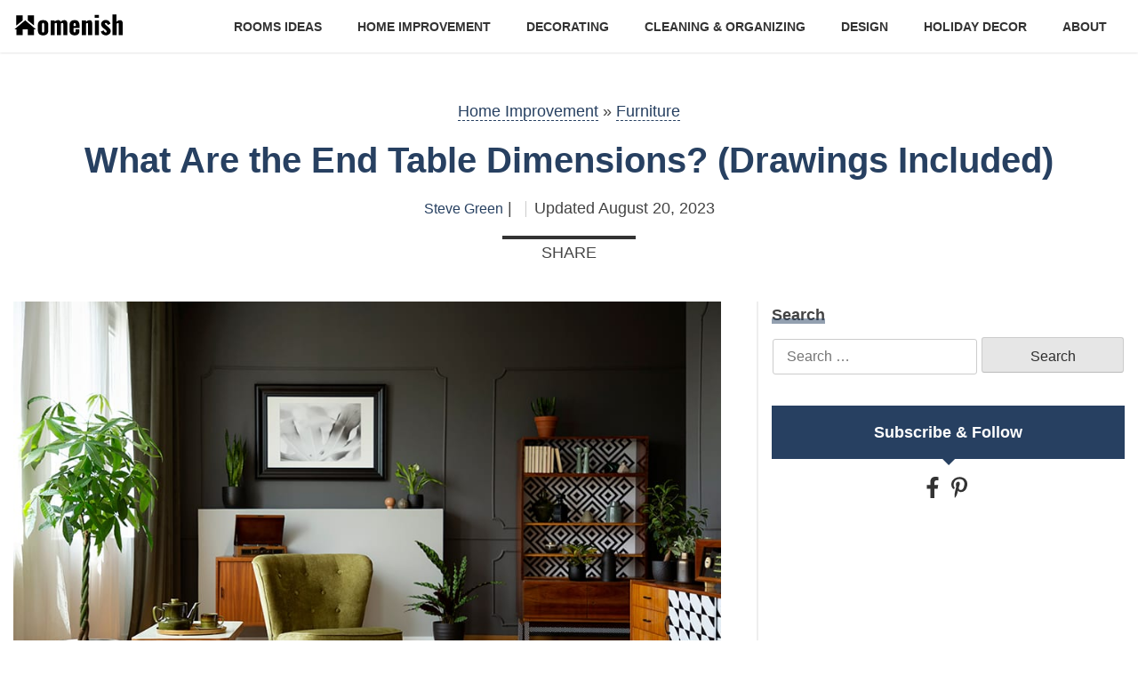

--- FILE ---
content_type: text/html; charset=UTF-8
request_url: https://www.homenish.com/end-table-dimensions/
body_size: 23685
content:
<!doctype html>
<html lang="en-US" prefix="og: https://ogp.me/ns#">
<head><meta charset="UTF-8"><script>if(navigator.userAgent.match(/MSIE|Internet Explorer/i)||navigator.userAgent.match(/Trident\/7\..*?rv:11/i)){var href=document.location.href;if(!href.match(/[?&]nowprocket/)){if(href.indexOf("?")==-1){if(href.indexOf("#")==-1){document.location.href=href+"?nowprocket=1"}else{document.location.href=href.replace("#","?nowprocket=1#")}}else{if(href.indexOf("#")==-1){document.location.href=href+"&nowprocket=1"}else{document.location.href=href.replace("#","&nowprocket=1#")}}}}</script><script>class RocketLazyLoadScripts{constructor(e){this.triggerEvents=e,this.eventOptions={passive:!0},this.userEventListener=this.triggerListener.bind(this),this.delayedScripts={normal:[],async:[],defer:[]},this.allJQueries=[]}_addUserInteractionListener(e){this.triggerEvents.forEach((t=>window.addEventListener(t,e.userEventListener,e.eventOptions)))}_removeUserInteractionListener(e){this.triggerEvents.forEach((t=>window.removeEventListener(t,e.userEventListener,e.eventOptions)))}triggerListener(){this._removeUserInteractionListener(this),"loading"===document.readyState?document.addEventListener("DOMContentLoaded",this._loadEverythingNow.bind(this)):this._loadEverythingNow()}async _loadEverythingNow(){this._delayEventListeners(),this._delayJQueryReady(this),this._handleDocumentWrite(),this._registerAllDelayedScripts(),this._preloadAllScripts(),await this._loadScriptsFromList(this.delayedScripts.normal),await this._loadScriptsFromList(this.delayedScripts.defer),await this._loadScriptsFromList(this.delayedScripts.async),await this._triggerDOMContentLoaded(),await this._triggerWindowLoad(),window.dispatchEvent(new Event("rocket-allScriptsLoaded"))}_registerAllDelayedScripts(){document.querySelectorAll("script[type=rocketlazyloadscript]").forEach((e=>{e.hasAttribute("src")?e.hasAttribute("async")&&!1!==e.async?this.delayedScripts.async.push(e):e.hasAttribute("defer")&&!1!==e.defer||"module"===e.getAttribute("data-rocket-type")?this.delayedScripts.defer.push(e):this.delayedScripts.normal.push(e):this.delayedScripts.normal.push(e)}))}async _transformScript(e){return await this._requestAnimFrame(),new Promise((t=>{const n=document.createElement("script");let r;[...e.attributes].forEach((e=>{let t=e.nodeName;"type"!==t&&("data-rocket-type"===t&&(t="type",r=e.nodeValue),n.setAttribute(t,e.nodeValue))})),e.hasAttribute("src")?(n.addEventListener("load",t),n.addEventListener("error",t)):(n.text=e.text,t()),e.parentNode.replaceChild(n,e)}))}async _loadScriptsFromList(e){const t=e.shift();return t?(await this._transformScript(t),this._loadScriptsFromList(e)):Promise.resolve()}_preloadAllScripts(){var e=document.createDocumentFragment();[...this.delayedScripts.normal,...this.delayedScripts.defer,...this.delayedScripts.async].forEach((t=>{const n=t.getAttribute("src");if(n){const t=document.createElement("link");t.href=n,t.rel="preload",t.as="script",e.appendChild(t)}})),document.head.appendChild(e)}_delayEventListeners(){let e={};function t(t,n){!function(t){function n(n){return e[t].eventsToRewrite.indexOf(n)>=0?"rocket-"+n:n}e[t]||(e[t]={originalFunctions:{add:t.addEventListener,remove:t.removeEventListener},eventsToRewrite:[]},t.addEventListener=function(){arguments[0]=n(arguments[0]),e[t].originalFunctions.add.apply(t,arguments)},t.removeEventListener=function(){arguments[0]=n(arguments[0]),e[t].originalFunctions.remove.apply(t,arguments)})}(t),e[t].eventsToRewrite.push(n)}function n(e,t){let n=e[t];Object.defineProperty(e,t,{get:()=>n||function(){},set(r){e["rocket"+t]=n=r}})}t(document,"DOMContentLoaded"),t(window,"DOMContentLoaded"),t(window,"load"),t(window,"pageshow"),t(document,"readystatechange"),n(document,"onreadystatechange"),n(window,"onload"),n(window,"onpageshow")}_delayJQueryReady(e){let t=window.jQuery;Object.defineProperty(window,"jQuery",{get:()=>t,set(n){if(n&&n.fn&&!e.allJQueries.includes(n)){n.fn.ready=n.fn.init.prototype.ready=function(t){e.domReadyFired?t.bind(document)(n):document.addEventListener("rocket-DOMContentLoaded",(()=>t.bind(document)(n)))};const t=n.fn.on;n.fn.on=n.fn.init.prototype.on=function(){if(this[0]===window){function e(e){return e.split(" ").map((e=>"load"===e||0===e.indexOf("load.")?"rocket-jquery-load":e)).join(" ")}"string"==typeof arguments[0]||arguments[0]instanceof String?arguments[0]=e(arguments[0]):"object"==typeof arguments[0]&&Object.keys(arguments[0]).forEach((t=>{delete Object.assign(arguments[0],{[e(t)]:arguments[0][t]})[t]}))}return t.apply(this,arguments),this},e.allJQueries.push(n)}t=n}})}async _triggerDOMContentLoaded(){this.domReadyFired=!0,await this._requestAnimFrame(),document.dispatchEvent(new Event("rocket-DOMContentLoaded")),await this._requestAnimFrame(),window.dispatchEvent(new Event("rocket-DOMContentLoaded")),await this._requestAnimFrame(),document.dispatchEvent(new Event("rocket-readystatechange")),await this._requestAnimFrame(),document.rocketonreadystatechange&&document.rocketonreadystatechange()}async _triggerWindowLoad(){await this._requestAnimFrame(),window.dispatchEvent(new Event("rocket-load")),await this._requestAnimFrame(),window.rocketonload&&window.rocketonload(),await this._requestAnimFrame(),this.allJQueries.forEach((e=>e(window).trigger("rocket-jquery-load"))),window.dispatchEvent(new Event("rocket-pageshow")),await this._requestAnimFrame(),window.rocketonpageshow&&window.rocketonpageshow()}_handleDocumentWrite(){const e=new Map;document.write=document.writeln=function(t){const n=document.currentScript,r=document.createRange(),i=n.parentElement;let o=e.get(n);void 0===o&&(o=n.nextSibling,e.set(n,o));const a=document.createDocumentFragment();r.setStart(a,0),a.appendChild(r.createContextualFragment(t)),i.insertBefore(a,o)}}async _requestAnimFrame(){return new Promise((e=>requestAnimationFrame(e)))}static run(){const e=new RocketLazyLoadScripts(["keydown","mousemove","touchmove","touchstart","touchend","wheel"]);e._addUserInteractionListener(e)}}RocketLazyLoadScripts.run();</script>
	
	<meta name="viewport" content="width=device-width, initial-scale=1">
	<link rel="shortcut icon" type="image/x-icon" href="https://www.homenish.com/wp-content/themes/homenish/img/favicon.ico" />
	
<!-- Search Engine Optimization by Rank Math - https://rankmath.com/ -->
<title>What Are the End Table Dimensions? (Drawings Included)</title><style id="perfmatters-used-css">html{line-height:1.15;-webkit-text-size-adjust:100%;}body{margin:0;}h1{font-size:2em;margin:.67em 0;}a{background-color:transparent;}b,strong{font-weight:bolder;}img{border-style:none;}button,input,optgroup,select,textarea{font-family:inherit;font-size:100%;line-height:1.15;margin:0;}button,input{overflow:visible;}[type=button],[type=reset],[type=submit],button{-webkit-appearance:button;}[type=button]::-moz-focus-inner,[type=reset]::-moz-focus-inner,[type=submit]::-moz-focus-inner,button::-moz-focus-inner{border-style:none;padding:0;}[type=button]:-moz-focusring,[type=reset]:-moz-focusring,[type=submit]:-moz-focusring,button:-moz-focusring{outline:1px dotted ButtonText;}[type=checkbox],[type=radio]{-webkit-box-sizing:border-box;box-sizing:border-box;padding:0;}[type=number]::-webkit-inner-spin-button,[type=number]::-webkit-outer-spin-button{height:auto;}[type=search]{-webkit-appearance:textfield;outline-offset:-2px;}[type=search]::-webkit-search-decoration{-webkit-appearance:none;}::-webkit-file-upload-button{-webkit-appearance:button;font:inherit;}[hidden],template{display:none;}body,button,input,optgroup,select,textarea{color:#404040;font-family:sans-serif;font-size:16px;font-size:1rem;line-height:1.5;}h1,h2,h3,h4,h5,h6{clear:both;}p{margin-bottom:1.5em;}html{-webkit-box-sizing:border-box;box-sizing:border-box;}*,:after,:before{-webkit-box-sizing:inherit;box-sizing:inherit;}body{background:#fff;}ul{margin:0 0 1.5em 3em;list-style:disc;}li>ol,li>ul{margin-bottom:0;margin-left:1.5em;}img{height:auto;max-width:100%;}figure{margin:1em 0;}input[type=button],input[type=reset],input[type=submit]{border:1px solid;border-color:#ccc #ccc #bbb;border-radius:3px;background:#e6e6e6;color:rgba(0,0,0,.8);font-size:12px;font-size:.75rem;line-height:1;padding:.6em 1em .4em;}input[type=button]:hover,input[type=reset]:hover,input[type=submit]:hover{border-color:#ccc #bbb #aaa;}input[type=button]:active,input[type=button]:focus{border-color:#aaa #bbb #bbb;}input[type=reset]:active,input[type=reset]:focus{border-color:#aaa #bbb #bbb;}input[type=submit]:active,input[type=submit]:focus{border-color:#aaa #bbb #bbb;}input[type=color],input[type=date],input[type=datetime-local],input[type=datetime],input[type=email],input[type=month],input[type=number],input[type=password],input[type=range],input[type=search],input[type=tel],input[type=text],input[type=time],input[type=url],input[type=week]{color:#666;border:1px solid #ccc;border-radius:3px;padding:3px;}input[type=color]:focus,input[type=date]:focus,input[type=datetime-local]:focus,input[type=datetime]:focus,input[type=email]:focus,input[type=month]:focus,input[type=number]:focus,input[type=password]:focus,input[type=range]:focus,input[type=search]:focus,input[type=tel]:focus,input[type=text]:focus,input[type=time]:focus,input[type=url]:focus,input[type=week]:focus{color:#111;}a{color:#4169e1;}a:visited{color:purple;}a:active,a:focus,a:hover{color:#191970;}a:focus{outline:thin dotted;}a:active,a:hover{outline:0;}.main-navigation{clear:both;display:block;float:left;width:100%;}.main-navigation ul{display:none;list-style:none;margin:0;padding-left:0;}.main-navigation ul ul{-webkit-box-shadow:0 3px 3px rgba(0,0,0,.2);box-shadow:0 3px 3px rgba(0,0,0,.2);float:left;position:absolute;top:100%;left:-999em;z-index:99999;}.main-navigation ul ul ul{left:-999em;top:0;}.main-navigation ul ul li.focus>ul,.main-navigation ul ul li:hover>ul{left:100%;}.main-navigation ul ul a{width:200px;}.main-navigation ul li.focus>ul,.main-navigation ul li:hover>ul{left:auto;}.main-navigation li{float:left;position:relative;}.main-navigation a{display:block;text-decoration:none;}@media screen and (min-width:37.5em){.main-navigation ul{display:block;}}.site-main .comment-navigation,.site-main .post-navigation,.site-main .posts-navigation{margin:0 0 1.5em;overflow:hidden;}.comment-navigation .nav-previous,.post-navigation .nav-previous,.posts-navigation .nav-previous{float:left;width:50%;}.comment-navigation .nav-next,.post-navigation .nav-next,.posts-navigation .nav-next{float:right;text-align:right;width:50%;}.screen-reader-text{border:0;clip:rect(1px,1px,1px,1px);-webkit-clip-path:inset(50%);clip-path:inset(50%);height:1px;margin:-1px;overflow:hidden;padding:0;position:absolute !important;width:1px;word-wrap:normal !important;}.screen-reader-text:focus{background-color:#f1f1f1;border-radius:3px;-webkit-box-shadow:0 0 2px 2px rgba(0,0,0,.6);box-shadow:0 0 2px 2px rgba(0,0,0,.6);clip:auto !important;-webkit-clip-path:none;clip-path:none;color:#21759b;display:block;font-size:14px;font-size:.875rem;font-weight:700;height:auto;left:5px;line-height:normal;padding:15px 23px 14px;text-decoration:none;top:5px;width:auto;z-index:100000;}#content[tabindex="-1"]:focus{outline:0;}.aligncenter{clear:both;display:block;margin-left:auto;margin-right:auto;}.entry-content:after,.entry-content:before{content:"";display:table;table-layout:fixed;}.site-content:after,.site-content:before{content:"";display:table;table-layout:fixed;}.site-footer:after,.site-footer:before{content:"";display:table;table-layout:fixed;}.site-header:after,.site-header:before{content:"";display:table;table-layout:fixed;}.clear:after,.comment-content:after,.entry-content:after,.site-content:after,.site-footer:after,.site-header:after{clear:both;}.page,.post{margin:0 0 1.5em;}.updated+.published{display:none;}.entry-content,.entry-summary,.page-content{margin:1.5em 0 0;}.wp-caption{margin-bottom:1.5em;max-width:100%;}.wp-caption img[class*=wp-image-]{display:block;margin-left:auto;margin-right:auto;}.wp-caption .wp-caption-text{margin:.8075em 0;}.wp-caption-text{text-align:center;}a,abbr,acronym,address,applet,article,aside,audio,b,big,blockquote,body,canvas,caption,center,cite,code,dd,del,details,dfn,dialog,div,dl,dt,em,fieldset,figure,font,footer,form,h1,h2,h3,h4,h5,h6,header,hgroup,html,i,iframe,img,ins,kbd,label,legend,li,mark,menu,nav,object,ol,p,pre,q,s,samp,section,small,span,strike,strong,sub,sup,table,tbody,td,tfoot,th,thead,time,tr,tt,u,ul,var,video{margin:0;padding:0;border:0;vertical-align:baseline;-webkit-box-sizing:border-box;box-sizing:border-box;background:transparent;}body,html{font-size:10px;}body{font-size:1.8rem;font-family:system,-apple-system,".SFNSText-Regular","San Francisco","Roboto","Segoe UI","Helvetica Neue","Lucida Grande",sans-serif;color:#444;line-height:1.7;}body :focus{outline:none;}a{-webkit-transition:.3s ease-in-out;transition:.3s ease-in-out;color:#222;text-decoration:none;line-height:1;display:inline-block;}a:focus,a:hover{text-decoration:none;outline:none;color:#274061;}a[href*="https://www.amazon.com"]{display:inline;}a[href*="https://www.amazon.com"]>img{width:auto;}a[href*="https://www.amazon.com"]~img{display:none;}img{display:block;width:100%;height:auto;}h1,h2,h3,h4,h5,h6{line-height:1.2;margin-top:0;font-family:system,-apple-system,".SFNSText-Regular","San Francisco","Roboto","Segoe UI","Helvetica Neue","Lucida Grande",sans-serif;}ul{padding-left:0;margin-left:0;list-style:none;}@-webkit-keyframes move{0%{background-position-x:0;}to{background-position-x:500px;}}@keyframes move{0%{background-position-x:0;}to{background-position-x:500px;}}article ul{padding:30px;background:#e5eff3;margin-bottom:15px;list-style:none;position:relative;margin-left:0;}article ul:before{background-image:url("https://homenish.com/wp-content/uploads/graphics/stripes.svg");background-size:5.5rem;background-repeat:no-repeat;background-position:center;background-color:transparent;position:absolute;content:"";width:5.5rem;height:5.5rem;left:-15px;top:-15px;}article ul:after{background-image:url("https://homenish.com/wp-content/uploads/graphics/stripes.svg");background-size:5.5rem;background-repeat:no-repeat;background-position:center;background-color:transparent;position:absolute;content:"";width:5.5rem;height:5.5rem;right:-15px;bottom:-15px;}article ul li{padding-left:25px;position:relative;}article ul li:before{content:"";width:5px;height:5px;background-color:#89b6c1;position:absolute;top:11px;left:0;}article p a{text-decoration:none;}.wp-caption{width:100% !important;}.search-form{text-align:center;margin-top:20px;}.search-form .search-field{max-width:700px;width:calc(100% - 160px);font-size:1.6rem;height:40px;padding:5px 15px;}.search-form .search-submit{height:40px;display:-webkit-inline-box;display:-ms-inline-flexbox;display:inline-flex;-webkit-box-pack:center;-ms-flex-pack:center;justify-content:center;-webkit-box-align:center;-ms-flex-align:center;align-items:center;font-size:16px;width:160px;}@media (min-width:768px){.search-form .search-submit{cursor:pointer;}.search-form .search-submit:hover{color:#fff;background-color:#274061;border-color:#274061;}}.container{padding-left:15px;padding-right:15px;}@media (min-width:1200px){.container{max-width:1280px;margin:0 auto;}}.site-header{background-color:#fff;position:relative;z-index:10;}.site-header .container{display:-webkit-box;display:-ms-flexbox;display:flex;-webkit-box-align:center;-ms-flex-align:center;align-items:center;-webkit-box-pack:justify;-ms-flex-pack:justify;justify-content:space-between;padding-top:10px;padding-bottom:10px;}.site-header .main-navigation{-webkit-box-flex:1;-ms-flex:1 1 auto;flex:1 1 auto;padding-left:20px;font-size:1.4rem;float:none;}.site-header .main-navigation ul ul{background-color:#fff;}.site-header .main-navigation a{color:#333;text-transform:uppercase;font-weight:700;padding-top:10px;padding-bottom:8px;border-bottom:2px solid transparent;}.site-header .main-navigation a:focus,.site-header .main-navigation a:hover{text-decoration:none;color:#274061;border-bottom:2px solid #274061;}.site-header .main-navigation li{float:none;}.site-header ul#primary-menu{display:-webkit-box;display:-ms-flexbox;display:flex;-webkit-box-pack:end;-ms-flex-pack:end;justify-content:flex-end;}.site-header ul#primary-menu li{padding-left:20px;padding-right:20px;}.site-header ul#primary-menu>li:last-child:hover .sub-menu{right:0;}.site-branding{line-height:1;}.site-branding img,.site-branding svg{max-width:140px;width:100%;}.block{padding-bottom:40px;}.block a{line-height:1.6;}.block+.block{padding-top:30px;}#page{position:relative;}.single-post{font-size:18px;}.single-post p{line-height:1.78;margin-bottom:15px;}.single-post h2{font-size:3.2rem;margin-bottom:15px;margin-top:20px;}.single-post h3{font-size:2.8rem;margin-bottom:15px;margin-top:20px;}.single-post .post-thumbnail{margin-bottom:20px;}@media (max-width:575px){.single-post .site-main .post-thumbnail{margin-left:-15px;margin-right:-15px;}}@media (min-width:768px){.single-post .site-main .img-post{display:block !important;}}.single-post article.post p a{display:inline-block;line-height:1.1;color:#274061;border-bottom:1px dashed #274061;-webkit-transition:.3s ease-in-out;transition:.3s ease-in-out;}.single-post article.post p a:hover{border-bottom:none;}body:not(.home) .site-header{-webkit-box-shadow:0px 1px 2px 0 rgba(0,0,0,.1);box-shadow:0px 1px 2px 0 rgba(0,0,0,.1);}body.author h2{margin-bottom:20px;}body.author main{padding-top:80px;}body.post-template-default h2{padding-bottom:10px;border-bottom:2px solid #eee;position:relative;margin-bottom:25px;}body.post-template-default h2:before{content:"";width:100px;height:2px;position:absolute;left:0;bottom:-2px;background-color:#274061;}.site-footer{background-color:#274061;color:#fff;font-size:14px;padding-top:40px;padding-bottom:20px;}.site-footer a{color:#fff;}@media (min-width:768px){.site-footer a:hover{text-decoration:underline;}}.site-footer h2{font-size:1.6rem;font-weight:500;margin-bottom:20px;margin-top:0;}.site-footer .footer-bot{text-align:center;font-size:1.2rem;padding-top:40px;}.site-footer .socials-sns ul{list-style:none;display:-webkit-box;display:-ms-flexbox;display:flex;padding-left:0;margin-left:0;}.site-footer .socials-sns li+li{margin-left:15px;}.site-footer .socials-sns li a{width:30px;height:30px;display:-webkit-inline-box;display:-ms-inline-flexbox;display:inline-flex;-webkit-box-pack:center;-ms-flex-pack:center;justify-content:center;-webkit-box-align:center;-ms-flex-align:center;align-items:center;color:#fff;border-radius:50%;}.site-footer .socials-sns li a.fb{background-color:#38529a;}.site-footer .socials-sns li a.fb svg{width:8px;height:14px;}@media (min-width:768px){.site-footer .socials-sns li a.fb:hover{background-color:#405eb0;}}.site-footer .socials-sns li a.pin{background-color:#c51f26;}.site-footer .socials-sns li a.pin svg{width:10px;height:14px;}@media (min-width:768px){.site-footer .socials-sns li a.pin:hover{background-color:#dd262e;}}.posted-on{margin-left:10px;display:-webkit-inline-box;display:-ms-inline-flexbox;display:inline-flex;-webkit-box-align:center;-ms-flex-align:center;align-items:center;padding-left:10px;position:relative;}.posted-on:before{content:"";width:1px;height:18px;background-color:#ccc;position:absolute;left:0;top:50%;margin-top:-8px;}.posted-on time{margin-left:5px;}.byline{font-size:16px;}.byline a{color:#274061;}.byline a:hover{color:#222;}.single-page{padding-top:280px;padding-bottom:70px;}.single-page .container{position:relative;}.single-page .site-main{padding-right:40px;border-right:2px solid #eee;position:static;}.single-page .entry-content{margin-top:0;}.single-page .entry-header{position:absolute;top:-230px;left:0;right:0;padding-left:15px;padding-right:15px;text-align:center;}.single-page .entry-header .entry-title{color:#274061;font-size:4rem;margin-bottom:15px;}.single-page .entry-header .entry-meta{padding-bottom:20px;position:relative;}.single-page .entry-header .entry-meta:before{content:"";position:absolute;width:150px;height:4px;bottom:0;left:50%;-webkit-transform:translateX(-50%);transform:translateX(-50%);background-color:#333;}.sidebar{padding-left:40px;padding-bottom:40px;}.sidebar>div+div{margin-top:30px;}.sidebar-search{margin-bottom:35px;}.sidebar-search__label{font-size:18px;font-weight:bold;}.sidebar-search__label span{display:inline-block;position:relative;line-height:1;}.sidebar-search__label span:before{content:"";position:absolute;left:0;right:0;height:6px;background-color:#274061;bottom:-1px;opacity:.5;}.sidebar-search .search-form{margin-top:10px;}.sidebar-search .search-form .search-field{width:calc(100% - 166px);}.sidebar-sns{text-align:center;}.sidebar-sns__label{display:-webkit-box;display:-ms-flexbox;display:flex;-webkit-box-pack:center;-ms-flex-pack:center;justify-content:center;-webkit-box-align:center;-ms-flex-align:center;align-items:center;color:#fff;padding:15px 10px;background-color:#274061;font-weight:bold;margin-bottom:20px;position:relative;}.sidebar-sns__label:before{content:"";display:block;position:absolute;border:7px solid;bottom:-14px;border-top-color:#274061;}.sidebar-sns li{display:inline-block;margin-right:5px;}.sidebar-sns a{color:#333;}.sidebar-sns a svg{width:20px;height:24px;}@media (min-width:768px){.sidebar-sns a:hover{color:#274061;}}.post-category{font-size:20px;font-weight:bold;margin-bottom:20px;}.post-category a{color:#222;position:relative;display:inline-block;}.post-category a:before{content:"";position:absolute;left:0;right:0;height:6px;background-color:#274061;bottom:-1px;opacity:.5;}@media (min-width:768px){.post-category a:hover{color:#274061;}}.paging-post{font-size:16px;}.paging-post .nav-links>div{line-height:1;}.paging-post .nav-links a{color:#222;font-style:italic;line-height:1.2;}@media (min-width:768px){.paging-post .nav-links a:hover{color:#274061;}}.quick-menu ul{margin-left:0;padding-left:0;list-style:none;}.btn-menu{display:none;}.btn-menu .bar1,.btn-menu .bar2,.btn-menu .bar3{width:31px;height:3px;background-color:#000;margin:6px 0;-webkit-transition:.2s;transition:.2s;display:block;}@media (min-width:768px){.site-content .row{display:-ms-flexbox;display:-webkit-box;display:flex;-ms-flex-wrap:wrap;flex-wrap:wrap;margin-right:-15px;margin-left:-15px;}.site-content .col-md-8{-ms-flex:0 0 66.666667%;-webkit-box-flex:0;flex:0 0 66.666667%;max-width:66.666667%;padding-left:15px;padding-right:15px;}.site-content .col-md-8.site-main{padding-right:40px;}.site-content .col-md-4{-ms-flex:0 0 33.333333%;-webkit-box-flex:0;flex:0 0 33.333333%;max-width:33.333333%;padding-left:15px;padding-right:15px;}}@media (min-width:576px){.footer-top{display:-webkit-box;display:-ms-flexbox;display:flex;-ms-flex-wrap:wrap;flex-wrap:wrap;}.footer-top .col-sm-4{-webkit-box-flex:0;-ms-flex:0 0 33.333333%;flex:0 0 33.333333%;max-width:33.333333%;padding-left:15px;padding-right:15px;}}@media (max-width:991px) and (min-width:768px){.sidebar{padding-left:20px;padding-bottom:25px;}.single-page .site-main{padding-right:20px;}}@media (max-width:767px){body.author main{padding-top:40px;}.block{padding-top:20px;padding-bottom:20px;}.block h2{margin-bottom:35px;}.site-header .main-navigation{font-size:1.2rem;}.site-header ul#primary-menu{margin-left:-10px;margin-right:-10px;}.site-header ul#primary-menu li{padding-left:10px;padding-right:10px;}.site-footer{padding-top:30px;}.site-footer h2{font-size:1.4rem;margin-bottom:10px;}.site-footer .footer-top>div{margin-bottom:25px;}.site-footer .footer-top>div:last-child{margin-bottom:0;}.site-footer .footer-bot{padding-top:20px;}.sidebar{padding-left:15px;margin-top:20px;margin-bottom:40px;}.single-page{padding-top:25px;}.single-page .site-main{padding-right:0;border-right:none;}.single-page .entry-header{position:static;margin-bottom:30px;padding-left:0;padding-right:0;}}@media (max-width:599px){.site-header{position:fixed;z-index:99;left:0;right:0;top:0;}.site-header+*{padding-top:59px;}.site-header .btn-menu{display:block;}.site-header .main-navigation{position:fixed;z-index:99;height:calc(100vh - 59px);bottom:0;left:0;width:100%;padding-left:0;background-color:#fff;padding-top:10px;padding-bottom:10px;display:none;}.site-header .main-navigation>div{height:100%;overflow-y:auto;}.site-header ul#primary-menu{margin-left:0;margin-right:0;padding-left:15px;padding-right:15px;font-size:1.4rem;display:block;}.site-header ul#primary-menu li{width:100%;margin:0 auto;padding:0 15px;}.site-header ul#primary-menu ul{position:static;-webkit-box-shadow:none;box-shadow:none;width:100%;float:none;display:block;background-color:transparent;left:0;}.site-header ul#primary-menu>li{border-bottom:1px solid #ccc;}.site-header ul#primary-menu>li:last-child{border-bottom:none;}.site-header ul#primary-menu a{border-bottom:none;width:auto;}}@media (max-width:575px){.site-header .site-branding{max-width:100px;line-height:1;}.site-header .main-navigation{font-size:1.1rem;}}@media (max-width:360px){.site-header .main-navigation a{font-size:13px;padding-top:8px;padding-bottom:7px;}}html{line-height:1.15;-webkit-text-size-adjust:100%;}body{margin:0;}h1{font-size:2em;margin:.67em 0;}a{background-color:transparent;}b,strong{font-weight:bolder;}img{border-style:none;}button,input,optgroup,select,textarea{font-family:inherit;font-size:100%;line-height:1.15;margin:0;}button,input{overflow:visible;}[type=button],[type=reset],[type=submit],button{-webkit-appearance:button;}[type=button]::-moz-focus-inner,[type=reset]::-moz-focus-inner,[type=submit]::-moz-focus-inner,button::-moz-focus-inner{border-style:none;padding:0;}[type=button]:-moz-focusring,[type=reset]:-moz-focusring,[type=submit]:-moz-focusring,button:-moz-focusring{outline:1px dotted ButtonText;}[type=checkbox],[type=radio]{-webkit-box-sizing:border-box;box-sizing:border-box;padding:0;}[type=number]::-webkit-inner-spin-button,[type=number]::-webkit-outer-spin-button{height:auto;}[type=search]{-webkit-appearance:textfield;outline-offset:-2px;}[type=search]::-webkit-search-decoration{-webkit-appearance:none;}::-webkit-file-upload-button{-webkit-appearance:button;font:inherit;}[hidden],template{display:none;}body,button,input,optgroup,select,textarea{color:#404040;font-family:sans-serif;font-size:16px;font-size:1rem;line-height:1.5;}h1,h2,h3,h4,h5,h6{clear:both;}p{margin-bottom:1.5em;}html{-webkit-box-sizing:border-box;box-sizing:border-box;}*,:after,:before{-webkit-box-sizing:inherit;box-sizing:inherit;}body{background:#fff;}ul{margin:0 0 1.5em 3em;list-style:disc;}li>ol,li>ul{margin-bottom:0;margin-left:1.5em;}img{height:auto;max-width:100%;}figure{margin:1em 0;}input[type=button],input[type=reset],input[type=submit]{border:1px solid;border-color:#ccc #ccc #bbb;border-radius:3px;background:#e6e6e6;color:rgba(0,0,0,.8);font-size:12px;font-size:.75rem;line-height:1;padding:.6em 1em .4em;}input[type=button]:hover,input[type=reset]:hover,input[type=submit]:hover{border-color:#ccc #bbb #aaa;}input[type=button]:active,input[type=button]:focus{border-color:#aaa #bbb #bbb;}input[type=reset]:active,input[type=reset]:focus{border-color:#aaa #bbb #bbb;}input[type=submit]:active,input[type=submit]:focus{border-color:#aaa #bbb #bbb;}input[type=color],input[type=date],input[type=datetime-local],input[type=datetime],input[type=email],input[type=month],input[type=number],input[type=password],input[type=range],input[type=search],input[type=tel],input[type=text],input[type=time],input[type=url],input[type=week]{color:#666;border:1px solid #ccc;border-radius:3px;padding:3px;}input[type=color]:focus,input[type=date]:focus,input[type=datetime-local]:focus,input[type=datetime]:focus,input[type=email]:focus,input[type=month]:focus,input[type=number]:focus,input[type=password]:focus,input[type=range]:focus,input[type=search]:focus,input[type=tel]:focus,input[type=text]:focus,input[type=time]:focus,input[type=url]:focus,input[type=week]:focus{color:#111;}a{color:#4169e1;}a:visited{color:purple;}a:active,a:focus,a:hover{color:#191970;}a:focus{outline:thin dotted;}a:active,a:hover{outline:0;}.main-navigation{clear:both;display:block;float:left;width:100%;}.main-navigation ul{display:none;list-style:none;margin:0;padding-left:0;}.main-navigation ul ul{-webkit-box-shadow:0 3px 3px rgba(0,0,0,.2);box-shadow:0 3px 3px rgba(0,0,0,.2);float:left;position:absolute;top:100%;left:-999em;z-index:99999;}.main-navigation ul ul ul{left:-999em;top:0;}.main-navigation ul ul li.focus>ul,.main-navigation ul ul li:hover>ul{left:100%;}.main-navigation ul ul a{width:200px;}.main-navigation ul li.focus>ul,.main-navigation ul li:hover>ul{left:auto;}.main-navigation li{float:left;position:relative;}.main-navigation a{display:block;text-decoration:none;}@media screen and (min-width:37.5em){.main-navigation ul{display:block;}}.site-main .comment-navigation,.site-main .post-navigation,.site-main .posts-navigation{margin:0 0 1.5em;overflow:hidden;}.comment-navigation .nav-previous,.post-navigation .nav-previous,.posts-navigation .nav-previous{float:left;width:50%;}.comment-navigation .nav-next,.post-navigation .nav-next,.posts-navigation .nav-next{float:right;text-align:right;width:50%;}.screen-reader-text{border:0;clip:rect(1px,1px,1px,1px);-webkit-clip-path:inset(50%);clip-path:inset(50%);height:1px;margin:-1px;overflow:hidden;padding:0;position:absolute !important;width:1px;word-wrap:normal !important;}.screen-reader-text:focus{background-color:#f1f1f1;border-radius:3px;-webkit-box-shadow:0 0 2px 2px rgba(0,0,0,.6);box-shadow:0 0 2px 2px rgba(0,0,0,.6);clip:auto !important;-webkit-clip-path:none;clip-path:none;color:#21759b;display:block;font-size:14px;font-size:.875rem;font-weight:700;height:auto;left:5px;line-height:normal;padding:15px 23px 14px;text-decoration:none;top:5px;width:auto;z-index:100000;}#content[tabindex="-1"]:focus{outline:0;}.aligncenter{clear:both;display:block;margin-left:auto;margin-right:auto;}.entry-content:after,.entry-content:before{content:"";display:table;table-layout:fixed;}.site-content:after,.site-content:before{content:"";display:table;table-layout:fixed;}.site-footer:after,.site-footer:before{content:"";display:table;table-layout:fixed;}.site-header:after,.site-header:before{content:"";display:table;table-layout:fixed;}.clear:after,.comment-content:after,.entry-content:after,.site-content:after,.site-footer:after,.site-header:after{clear:both;}.page,.post{margin:0 0 1.5em;}.updated+.published{display:none;}.entry-content,.entry-summary,.page-content{margin:1.5em 0 0;}.wp-caption{margin-bottom:1.5em;max-width:100%;}.wp-caption img[class*=wp-image-]{display:block;margin-left:auto;margin-right:auto;}.wp-caption .wp-caption-text{margin:.8075em 0;}.wp-caption-text{text-align:center;}a,abbr,acronym,address,applet,article,aside,audio,b,big,blockquote,body,canvas,caption,center,cite,code,dd,del,details,dfn,dialog,div,dl,dt,em,fieldset,figure,font,footer,form,h1,h2,h3,h4,h5,h6,header,hgroup,html,i,iframe,img,ins,kbd,label,legend,li,mark,menu,nav,object,ol,p,pre,q,s,samp,section,small,span,strike,strong,sub,sup,table,tbody,td,tfoot,th,thead,time,tr,tt,u,ul,var,video{margin:0;padding:0;border:0;vertical-align:baseline;-webkit-box-sizing:border-box;box-sizing:border-box;background:transparent;}body,html{font-size:10px;}body{font-size:1.8rem;font-family:system,-apple-system,".SFNSText-Regular","San Francisco","Roboto","Segoe UI","Helvetica Neue","Lucida Grande",sans-serif;color:#444;line-height:1.7;}body :focus{outline:none;}a{-webkit-transition:.3s ease-in-out;transition:.3s ease-in-out;color:#222;text-decoration:none;line-height:1;display:inline-block;}a:focus,a:hover{text-decoration:none;outline:none;color:#274061;}a[href*="https://www.amazon.com"]{display:inline;}a[href*="https://www.amazon.com"]>img{width:auto;}a[href*="https://www.amazon.com"]~img{display:none;}img{display:block;width:100%;height:auto;}h1,h2,h3,h4,h5,h6{line-height:1.2;margin-top:0;font-family:system,-apple-system,".SFNSText-Regular","San Francisco","Roboto","Segoe UI","Helvetica Neue","Lucida Grande",sans-serif;}ul{padding-left:0;margin-left:0;list-style:none;}@-webkit-keyframes move{0%{background-position-x:0;}to{background-position-x:500px;}}@keyframes move{0%{background-position-x:0;}to{background-position-x:500px;}}article ul{padding:30px;background:#e5eff3;margin-bottom:15px;list-style:none;position:relative;margin-left:0;}article ul:before{background-image:url("https://homenish.com/wp-content/uploads/graphics/stripes.svg");background-size:5.5rem;background-repeat:no-repeat;background-position:center;background-color:transparent;position:absolute;content:"";width:5.5rem;height:5.5rem;left:-15px;top:-15px;}article ul:after{background-image:url("https://homenish.com/wp-content/uploads/graphics/stripes.svg");background-size:5.5rem;background-repeat:no-repeat;background-position:center;background-color:transparent;position:absolute;content:"";width:5.5rem;height:5.5rem;right:-15px;bottom:-15px;}article ul li{padding-left:25px;position:relative;}article ul li:before{content:"";width:5px;height:5px;background-color:#89b6c1;position:absolute;top:11px;left:0;}article p a{text-decoration:none;}.wp-caption{width:100% !important;}.search-form{text-align:center;margin-top:20px;}.search-form .search-field{max-width:700px;width:calc(100% - 160px);font-size:1.6rem;height:40px;padding:5px 15px;}.search-form .search-submit{height:40px;display:-webkit-inline-box;display:-ms-inline-flexbox;display:inline-flex;-webkit-box-pack:center;-ms-flex-pack:center;justify-content:center;-webkit-box-align:center;-ms-flex-align:center;align-items:center;font-size:16px;width:160px;}@media (min-width:768px){.search-form .search-submit{cursor:pointer;}.search-form .search-submit:hover{color:#fff;background-color:#274061;border-color:#274061;}}.container{padding-left:15px;padding-right:15px;}@media (min-width:1200px){.container{max-width:1280px;margin:0 auto;}}.site-header{background-color:#fff;position:relative;z-index:10;}.site-header .container{display:-webkit-box;display:-ms-flexbox;display:flex;-webkit-box-align:center;-ms-flex-align:center;align-items:center;-webkit-box-pack:justify;-ms-flex-pack:justify;justify-content:space-between;padding-top:10px;padding-bottom:10px;}.site-header .main-navigation{-webkit-box-flex:1;-ms-flex:1 1 auto;flex:1 1 auto;padding-left:20px;font-size:1.4rem;float:none;}.site-header .main-navigation ul ul{background-color:#fff;}.site-header .main-navigation a{color:#333;text-transform:uppercase;font-weight:700;padding-top:10px;padding-bottom:8px;border-bottom:2px solid transparent;}.site-header .main-navigation a:focus,.site-header .main-navigation a:hover{text-decoration:none;color:#274061;border-bottom:2px solid #274061;}.site-header .main-navigation li{float:none;}.site-header ul#primary-menu{display:-webkit-box;display:-ms-flexbox;display:flex;-webkit-box-pack:end;-ms-flex-pack:end;justify-content:flex-end;}.site-header ul#primary-menu li{padding-left:20px;padding-right:20px;}.site-header ul#primary-menu>li:last-child:hover .sub-menu{right:0;}.site-branding{line-height:1;}.site-branding img,.site-branding svg{max-width:140px;width:100%;}.block{padding-bottom:40px;}.block a{line-height:1.6;}.block+.block{padding-top:30px;}#page{position:relative;}.single-post{font-size:18px;}.single-post p{line-height:1.78;margin-bottom:15px;}.single-post h2{font-size:3.2rem;margin-bottom:15px;margin-top:20px;}.single-post h3{font-size:2.8rem;margin-bottom:15px;margin-top:20px;}.single-post .post-thumbnail{margin-bottom:20px;}@media (max-width:575px){.single-post .site-main .post-thumbnail{margin-left:-15px;margin-right:-15px;}}@media (min-width:768px){.single-post .site-main .img-post{display:block !important;}}.single-post article.post p a{display:inline-block;line-height:1.1;color:#274061;border-bottom:1px dashed #274061;-webkit-transition:.3s ease-in-out;transition:.3s ease-in-out;}.single-post article.post p a:hover{border-bottom:none;}body:not(.home) .site-header{-webkit-box-shadow:0px 1px 2px 0 rgba(0,0,0,.1);box-shadow:0px 1px 2px 0 rgba(0,0,0,.1);}body.author h2{margin-bottom:20px;}body.author main{padding-top:80px;}body.post-template-default h2{padding-bottom:10px;border-bottom:2px solid #eee;position:relative;margin-bottom:25px;}body.post-template-default h2:before{content:"";width:100px;height:2px;position:absolute;left:0;bottom:-2px;background-color:#274061;}.site-footer{background-color:#274061;color:#fff;font-size:14px;padding-top:40px;padding-bottom:20px;}.site-footer a{color:#fff;}@media (min-width:768px){.site-footer a:hover{text-decoration:underline;}}.site-footer h2{font-size:1.6rem;font-weight:500;margin-bottom:20px;margin-top:0;}.site-footer .footer-bot{text-align:center;font-size:1.2rem;padding-top:40px;}.site-footer .socials-sns ul{list-style:none;display:-webkit-box;display:-ms-flexbox;display:flex;padding-left:0;margin-left:0;}.site-footer .socials-sns li+li{margin-left:15px;}.site-footer .socials-sns li a{width:30px;height:30px;display:-webkit-inline-box;display:-ms-inline-flexbox;display:inline-flex;-webkit-box-pack:center;-ms-flex-pack:center;justify-content:center;-webkit-box-align:center;-ms-flex-align:center;align-items:center;color:#fff;border-radius:50%;}.site-footer .socials-sns li a.fb{background-color:#38529a;}.site-footer .socials-sns li a.fb svg{width:8px;height:14px;}@media (min-width:768px){.site-footer .socials-sns li a.fb:hover{background-color:#405eb0;}}.site-footer .socials-sns li a.pin{background-color:#c51f26;}.site-footer .socials-sns li a.pin svg{width:10px;height:14px;}@media (min-width:768px){.site-footer .socials-sns li a.pin:hover{background-color:#dd262e;}}.posted-on{margin-left:10px;display:-webkit-inline-box;display:-ms-inline-flexbox;display:inline-flex;-webkit-box-align:center;-ms-flex-align:center;align-items:center;padding-left:10px;position:relative;}.posted-on:before{content:"";width:1px;height:18px;background-color:#ccc;position:absolute;left:0;top:50%;margin-top:-8px;}.posted-on time{margin-left:5px;}.byline{font-size:16px;}.byline a{color:#274061;}.byline a:hover{color:#222;}.single-page{padding-top:280px;padding-bottom:70px;}.single-page .container{position:relative;}.single-page .site-main{padding-right:40px;border-right:2px solid #eee;position:static;}.single-page .entry-content{margin-top:0;}.single-page .entry-header{position:absolute;top:-230px;left:0;right:0;padding-left:15px;padding-right:15px;text-align:center;}.single-page .entry-header .entry-title{color:#274061;font-size:4rem;margin-bottom:15px;}.single-page .entry-header .entry-meta{padding-bottom:20px;position:relative;}.single-page .entry-header .entry-meta:before{content:"";position:absolute;width:150px;height:4px;bottom:0;left:50%;-webkit-transform:translateX(-50%);transform:translateX(-50%);background-color:#333;}.sidebar{padding-left:40px;padding-bottom:40px;}.sidebar>div+div{margin-top:30px;}.sidebar-search{margin-bottom:35px;}.sidebar-search__label{font-size:18px;font-weight:bold;}.sidebar-search__label span{display:inline-block;position:relative;line-height:1;}.sidebar-search__label span:before{content:"";position:absolute;left:0;right:0;height:6px;background-color:#274061;bottom:-1px;opacity:.5;}.sidebar-search .search-form{margin-top:10px;}.sidebar-search .search-form .search-field{width:calc(100% - 166px);}.sidebar-sns{text-align:center;}.sidebar-sns__label{display:-webkit-box;display:-ms-flexbox;display:flex;-webkit-box-pack:center;-ms-flex-pack:center;justify-content:center;-webkit-box-align:center;-ms-flex-align:center;align-items:center;color:#fff;padding:15px 10px;background-color:#274061;font-weight:bold;margin-bottom:20px;position:relative;}.sidebar-sns__label:before{content:"";display:block;position:absolute;border:7px solid;bottom:-14px;border-top-color:#274061;}.sidebar-sns li{display:inline-block;margin-right:5px;}.sidebar-sns a{color:#333;}.sidebar-sns a svg{width:20px;height:24px;}@media (min-width:768px){.sidebar-sns a:hover{color:#274061;}}.post-category{font-size:20px;font-weight:bold;margin-bottom:20px;}.post-category a{color:#222;position:relative;display:inline-block;}.post-category a:before{content:"";position:absolute;left:0;right:0;height:6px;background-color:#274061;bottom:-1px;opacity:.5;}@media (min-width:768px){.post-category a:hover{color:#274061;}}.paging-post{font-size:16px;}.paging-post .nav-links>div{line-height:1;}.paging-post .nav-links a{color:#222;font-style:italic;line-height:1.2;}@media (min-width:768px){.paging-post .nav-links a:hover{color:#274061;}}.quick-menu ul{margin-left:0;padding-left:0;list-style:none;}.btn-menu{display:none;}.btn-menu .bar1,.btn-menu .bar2,.btn-menu .bar3{width:31px;height:3px;background-color:#000;margin:6px 0;-webkit-transition:.2s;transition:.2s;display:block;}@media (min-width:768px){.site-content .row{display:-ms-flexbox;display:-webkit-box;display:flex;-ms-flex-wrap:wrap;flex-wrap:wrap;margin-right:-15px;margin-left:-15px;}.site-content .col-md-8{-ms-flex:0 0 66.666667%;-webkit-box-flex:0;flex:0 0 66.666667%;max-width:66.666667%;padding-left:15px;padding-right:15px;}.site-content .col-md-8.site-main{padding-right:40px;}.site-content .col-md-4{-ms-flex:0 0 33.333333%;-webkit-box-flex:0;flex:0 0 33.333333%;max-width:33.333333%;padding-left:15px;padding-right:15px;}}@media (min-width:576px){.footer-top{display:-webkit-box;display:-ms-flexbox;display:flex;-ms-flex-wrap:wrap;flex-wrap:wrap;}.footer-top .col-sm-4{-webkit-box-flex:0;-ms-flex:0 0 33.333333%;flex:0 0 33.333333%;max-width:33.333333%;padding-left:15px;padding-right:15px;}}@media (max-width:991px) and (min-width:768px){.sidebar{padding-left:20px;padding-bottom:25px;}.single-page .site-main{padding-right:20px;}}@media (max-width:767px){body.author main{padding-top:40px;}.block{padding-top:20px;padding-bottom:20px;}.block h2{margin-bottom:35px;}.site-header .main-navigation{font-size:1.2rem;}.site-header ul#primary-menu{margin-left:-10px;margin-right:-10px;}.site-header ul#primary-menu li{padding-left:10px;padding-right:10px;}.site-footer{padding-top:30px;}.site-footer h2{font-size:1.4rem;margin-bottom:10px;}.site-footer .footer-top>div{margin-bottom:25px;}.site-footer .footer-top>div:last-child{margin-bottom:0;}.site-footer .footer-bot{padding-top:20px;}.sidebar{padding-left:15px;margin-top:20px;margin-bottom:40px;}.single-page{padding-top:25px;}.single-page .site-main{padding-right:0;border-right:none;}.single-page .entry-header{position:static;margin-bottom:30px;padding-left:0;padding-right:0;}}@media (max-width:599px){.site-header{position:fixed;z-index:99;left:0;right:0;top:0;}.site-header+*{padding-top:59px;}.site-header .btn-menu{display:block;}.site-header .main-navigation{position:fixed;z-index:99;height:calc(100vh - 59px);bottom:0;left:0;width:100%;padding-left:0;background-color:#fff;padding-top:10px;padding-bottom:10px;display:none;}.site-header .main-navigation>div{height:100%;overflow-y:auto;}.site-header ul#primary-menu{margin-left:0;margin-right:0;padding-left:15px;padding-right:15px;font-size:1.4rem;display:block;}.site-header ul#primary-menu li{width:100%;margin:0 auto;padding:0 15px;}.site-header ul#primary-menu ul{position:static;-webkit-box-shadow:none;box-shadow:none;width:100%;float:none;display:block;background-color:transparent;left:0;}.site-header ul#primary-menu>li{border-bottom:1px solid #ccc;}.site-header ul#primary-menu>li:last-child{border-bottom:none;}.site-header ul#primary-menu a{border-bottom:none;width:auto;}}@media (max-width:575px){.site-header .site-branding{max-width:100px;line-height:1;}.site-header .main-navigation{font-size:1.1rem;}}@media (max-width:360px){.site-header .main-navigation a{font-size:13px;padding-top:8px;padding-bottom:7px;}}</style>
<meta name="description" content="End tables are typically 18 to 24 inches tall, which is about 1.5 to 2 feet above the ground. For a comfortable and functional setup, the end table should be placed next to the sofa&#039;s arm and be within 2 inches of its height. For example, if the sofa arm is 18 inches, the end table should be between 16 and 20 inches. If the couch is taller, make sure the end table is also tall enough to match it. It&#039;s easy to dismiss the value of end tables. Most people would just say, &#039;it&#039;s a table merely placed at the end of a piece of furniture.&#039; But you are not most people, and you do understand why it&#039;s vital to have an end table in your home or office. "/>
<meta name="robots" content="follow, index, max-snippet:-1, max-video-preview:-1, max-image-preview:large"/>
<link rel="canonical" href="https://www.homenish.com/end-table-dimensions/" />
<meta property="og:locale" content="en_US" />
<meta property="og:type" content="article" />
<meta property="og:title" content="What Are the End Table Dimensions? (Drawings Included)" />
<meta property="og:description" content="End tables are typically 18 to 24 inches tall, which is about 1.5 to 2 feet above the ground. For a comfortable and functional setup, the end table should be placed next to the sofa&#039;s arm and be within 2 inches of its height. For example, if the sofa arm is 18 inches, the end table should be between 16 and 20 inches. If the couch is taller, make sure the end table is also tall enough to match it. It&#039;s easy to dismiss the value of end tables. Most people would just say, &#039;it&#039;s a table merely placed at the end of a piece of furniture.&#039; But you are not most people, and you do understand why it&#039;s vital to have an end table in your home or office. " />
<meta property="og:url" content="https://www.homenish.com/end-table-dimensions/" />
<meta property="og:site_name" content="Homenish" />
<meta property="article:publisher" content="https://www.facebook.com/homenish/" />
<meta property="article:tag" content="Size &amp; Dimension Guides" />
<meta property="article:section" content="Furniture" />
<meta property="og:updated_time" content="2023-08-20T10:24:36+00:00" />
<meta property="og:image" content="https://www.homenish.com/wp-content/uploads/2021/07/End-Table-Dimensions.jpg" />
<meta property="og:image:secure_url" content="https://www.homenish.com/wp-content/uploads/2021/07/End-Table-Dimensions.jpg" />
<meta property="og:image:width" content="950" />
<meta property="og:image:height" content="633" />
<meta property="og:image:alt" content="End Table Dimensions" />
<meta property="og:image:type" content="image/jpeg" />
<meta property="article:published_time" content="2021-07-14T16:05:43+00:00" />
<meta property="article:modified_time" content="2023-08-20T10:24:36+00:00" />
<meta name="twitter:card" content="summary_large_image" />
<meta name="twitter:title" content="What Are the End Table Dimensions? (Drawings Included)" />
<meta name="twitter:description" content="End tables are typically 18 to 24 inches tall, which is about 1.5 to 2 feet above the ground. For a comfortable and functional setup, the end table should be placed next to the sofa&#039;s arm and be within 2 inches of its height. For example, if the sofa arm is 18 inches, the end table should be between 16 and 20 inches. If the couch is taller, make sure the end table is also tall enough to match it. It&#039;s easy to dismiss the value of end tables. Most people would just say, &#039;it&#039;s a table merely placed at the end of a piece of furniture.&#039; But you are not most people, and you do understand why it&#039;s vital to have an end table in your home or office. " />
<meta name="twitter:site" content="@Steve" />
<meta name="twitter:creator" content="@stevegreen712" />
<meta name="twitter:image" content="https://www.homenish.com/wp-content/uploads/2021/07/End-Table-Dimensions.jpg" />
<meta name="twitter:label1" content="Written by" />
<meta name="twitter:data1" content="Steve Green" />
<meta name="twitter:label2" content="Time to read" />
<meta name="twitter:data2" content="5 minutes" />
<script type="application/ld+json" class="rank-math-schema">{"@context":"https://schema.org","@graph":[{"@type":["Person","Organization"],"@id":"https://www.homenish.com/#person","name":"Steve","sameAs":["https://www.facebook.com/homenish/","https://twitter.com/Steve"],"logo":{"@type":"ImageObject","@id":"https://www.homenish.com/#logo","url":"http://www.homenish.com/wp-content/uploads/2022/05/logo.jpeg","contentUrl":"http://www.homenish.com/wp-content/uploads/2022/05/logo.jpeg","caption":"Homenish","inLanguage":"en-US","width":"1200","height":"1200"},"image":{"@type":"ImageObject","@id":"https://www.homenish.com/#logo","url":"http://www.homenish.com/wp-content/uploads/2022/05/logo.jpeg","contentUrl":"http://www.homenish.com/wp-content/uploads/2022/05/logo.jpeg","caption":"Homenish","inLanguage":"en-US","width":"1200","height":"1200"}},{"@type":"WebSite","@id":"https://www.homenish.com/#website","url":"https://www.homenish.com","name":"Homenish","publisher":{"@id":"https://www.homenish.com/#person"},"inLanguage":"en-US"},{"@type":"ImageObject","@id":"https://www.homenish.com/wp-content/uploads/2021/07/End-Table-Dimensions.jpg","url":"https://www.homenish.com/wp-content/uploads/2021/07/End-Table-Dimensions.jpg","width":"950","height":"633","caption":"End Table Dimensions","inLanguage":"en-US"},{"@type":"BreadcrumbList","@id":"https://www.homenish.com/end-table-dimensions/#breadcrumb","itemListElement":[{"@type":"ListItem","position":"1","item":{"@id":"https://www.homenish.com/home-improvement/","name":"Home Improvement"}},{"@type":"ListItem","position":"2","item":{"@id":"https://www.homenish.com/home-improvement/furniture/","name":"Furniture"}},{"@type":"ListItem","position":"3","item":{"@id":"https://www.homenish.com/end-table-dimensions/","name":"What Are the End Table Dimensions? (Drawings Included)"}}]},{"@type":"WebPage","@id":"https://www.homenish.com/end-table-dimensions/#webpage","url":"https://www.homenish.com/end-table-dimensions/","name":"What Are the End Table Dimensions? (Drawings Included)","datePublished":"2021-07-14T16:05:43+00:00","dateModified":"2023-08-20T10:24:36+00:00","isPartOf":{"@id":"https://www.homenish.com/#website"},"primaryImageOfPage":{"@id":"https://www.homenish.com/wp-content/uploads/2021/07/End-Table-Dimensions.jpg"},"inLanguage":"en-US","breadcrumb":{"@id":"https://www.homenish.com/end-table-dimensions/#breadcrumb"}},{"@type":"Person","@id":"https://www.homenish.com/author/steve/","name":"Steve Green","description":"After graduating in 2011, Steve worked in the interior design industry as a sales, advisor, and marketer. He has been writing and editing since 2014 mostly in the home decor and gardening industry. His area of expertise includes home decor, color matching, and home improvement. Steve is passionate about architecture, interior trends, using colors, and improving all parts of his home. 14 years of professional web publishing and media experience. 11 years working in the home design and interior decor industry.","url":"https://www.homenish.com/author/steve/","image":{"@type":"ImageObject","@id":"https://secure.gravatar.com/avatar/a91ffda4da14959c68b4fec20272a8dbc07c33a5602a8520060b43ea679d6674?s=96&amp;d=mm&amp;r=g","url":"https://secure.gravatar.com/avatar/a91ffda4da14959c68b4fec20272a8dbc07c33a5602a8520060b43ea679d6674?s=96&amp;d=mm&amp;r=g","caption":"Steve Green","inLanguage":"en-US"},"sameAs":["https://twitter.com/stevegreen712"]},{"@type":"BlogPosting","headline":"What Are the End Table Dimensions? (Drawings Included)","datePublished":"2021-07-14T16:05:43+00:00","dateModified":"2023-08-20T10:24:36+00:00","articleSection":"Furniture","author":{"@id":"https://www.homenish.com/author/steve/","name":"Steve Green"},"publisher":{"@id":"https://www.homenish.com/#person"},"description":"End tables are typically 18 to 24 inches tall, which is about 1.5 to 2 feet above the ground. For a comfortable and functional setup, the end table should be placed next to the sofa&#039;s arm and be within 2 inches of its height. For example, if the sofa arm is 18 inches, the end table should be between 16 and 20 inches. If the couch is taller, make sure the end table is also tall enough to match it. It&#039;s easy to dismiss the value of end tables. Most people would just say, &#039;it&#039;s a table merely placed at the end of a piece of furniture.&#039; But you are not most people, and you do understand why it&#039;s vital to have an end table in your home or office.\u00a0","name":"What Are the End Table Dimensions? (Drawings Included)","@id":"https://www.homenish.com/end-table-dimensions/#richSnippet","isPartOf":{"@id":"https://www.homenish.com/end-table-dimensions/#webpage"},"image":{"@id":"https://www.homenish.com/wp-content/uploads/2021/07/End-Table-Dimensions.jpg"},"inLanguage":"en-US","mainEntityOfPage":{"@id":"https://www.homenish.com/end-table-dimensions/#webpage"}}]}</script>
<!-- /Rank Math WordPress SEO plugin -->

<link rel='dns-prefetch' href='//scripts.mediavine.com' />
<link rel='dns-prefetch' href='//www.homenish.com' />

<style id='wp-img-auto-sizes-contain-inline-css' type='text/css'>
img:is([sizes=auto i],[sizes^="auto," i]){contain-intrinsic-size:3000px 1500px}
/*# sourceURL=wp-img-auto-sizes-contain-inline-css */
</style>
<style id='classic-theme-styles-inline-css' type='text/css'>
/*! This file is auto-generated */
.wp-block-button__link{color:#fff;background-color:#32373c;border-radius:9999px;box-shadow:none;text-decoration:none;padding:calc(.667em + 2px) calc(1.333em + 2px);font-size:1.125em}.wp-block-file__button{background:#32373c;color:#fff;text-decoration:none}
/*# sourceURL=/wp-includes/css/classic-themes.min.css */
</style>
<link data-minify="1" rel="stylesheet" id="post-views-counter-frontend-css" type="text/css" media="all" data-pmdelayedstyle="https://www.homenish.com/wp-content/cache/min/1/wp-content/plugins/post-views-counter/css/frontend.css?ver=1765346370">
<link rel="stylesheet" id="toc-screen-css" type="text/css" media="all" data-pmdelayedstyle="https://www.homenish.com/wp-content/plugins/table-of-contents-plus/screen.min.css?ver=2411.1">
<link rel="stylesheet" id="homenish-style-css" type="text/css" media="all" data-pmdelayedstyle="https://www.homenish.com/wp-content/themes/homenish/css/homenish-style.css?ver=6.9">
<script type="text/javascript" async="async" data-noptimize="1" data-cfasync="false" src="https://scripts.mediavine.com/tags/homenish.js?ver=6.9" id="mv-script-wrapper-js"></script>
<script type="rocketlazyloadscript" data-rocket-type="text/javascript" src="https://www.homenish.com/wp-includes/js/jquery/jquery.min.js?ver=3.7.1" id="jquery-core-js" defer></script>
<script type="rocketlazyloadscript" data-minify="1" data-rocket-type="text/javascript" src="https://www.homenish.com/wp-content/cache/min/1/wp-content/themes/homenish/js/script.js?ver=1765346370" id="homenish-script-js" defer></script>
<link rel='shortlink' href='https://www.homenish.com/?p=12420' />
<noscript><style id="rocket-lazyload-nojs-css">.rll-youtube-player, [data-lazy-src]{display:none !important;}</style></noscript>	<!-- Global site tag (gtag.js) - Google Analytics -->
	<script type="rocketlazyloadscript" async src="https://www.googletagmanager.com/gtag/js?id=UA-137848999-1"></script>
	<script type="rocketlazyloadscript">
	window.dataLayer = window.dataLayer || [];
	function gtag(){dataLayer.push(arguments);}
	gtag('js', new Date());

	gtag('config', 'UA-137848999-1');
	</script>
	<style>
		.main-mv{position:relative}.main-mv .image img{width:100%;height:450px;object-fit:cover}.main-mv .description{position:absolute;left:5%;bottom:12%;width:400px;background-color:#fff;color:#222;padding:3% 3.5% 2.5%}.main-mv .description .sub-title{font-size:1.5rem;line-height:1.2}.main-mv .description .title{font-size:4rem;font-weight:700;font-family:system,-apple-system,".SFNSText-Regular","San Francisco",Roboto,"Segoe UI","Helvetica Neue","Lucida Grande",sans-serif;text-transform:uppercase;margin-bottom:40px;margin-top:5px;position:relative}.main-mv .description .title:before{content:"";width:30px;height:4px;background-color:#274061;position:absolute;left:0;bottom:-25px}@media (max-width:767px){.main-mv .description{transform:none;width:100%;background-color:rgba(51,51,51,.5);padding-top:100px;padding-bottom:100px;padding-left:15px;padding-right:15px;margin:0 auto 0;bottom:0;top:0;left:0;color:#fff}}.home .site-main{padding-top:80px;padding-bottom:70px}
	</style>
<style id='global-styles-inline-css' type='text/css'>
:root{--wp--preset--aspect-ratio--square: 1;--wp--preset--aspect-ratio--4-3: 4/3;--wp--preset--aspect-ratio--3-4: 3/4;--wp--preset--aspect-ratio--3-2: 3/2;--wp--preset--aspect-ratio--2-3: 2/3;--wp--preset--aspect-ratio--16-9: 16/9;--wp--preset--aspect-ratio--9-16: 9/16;--wp--preset--color--black: #000000;--wp--preset--color--cyan-bluish-gray: #abb8c3;--wp--preset--color--white: #ffffff;--wp--preset--color--pale-pink: #f78da7;--wp--preset--color--vivid-red: #cf2e2e;--wp--preset--color--luminous-vivid-orange: #ff6900;--wp--preset--color--luminous-vivid-amber: #fcb900;--wp--preset--color--light-green-cyan: #7bdcb5;--wp--preset--color--vivid-green-cyan: #00d084;--wp--preset--color--pale-cyan-blue: #8ed1fc;--wp--preset--color--vivid-cyan-blue: #0693e3;--wp--preset--color--vivid-purple: #9b51e0;--wp--preset--gradient--vivid-cyan-blue-to-vivid-purple: linear-gradient(135deg,rgb(6,147,227) 0%,rgb(155,81,224) 100%);--wp--preset--gradient--light-green-cyan-to-vivid-green-cyan: linear-gradient(135deg,rgb(122,220,180) 0%,rgb(0,208,130) 100%);--wp--preset--gradient--luminous-vivid-amber-to-luminous-vivid-orange: linear-gradient(135deg,rgb(252,185,0) 0%,rgb(255,105,0) 100%);--wp--preset--gradient--luminous-vivid-orange-to-vivid-red: linear-gradient(135deg,rgb(255,105,0) 0%,rgb(207,46,46) 100%);--wp--preset--gradient--very-light-gray-to-cyan-bluish-gray: linear-gradient(135deg,rgb(238,238,238) 0%,rgb(169,184,195) 100%);--wp--preset--gradient--cool-to-warm-spectrum: linear-gradient(135deg,rgb(74,234,220) 0%,rgb(151,120,209) 20%,rgb(207,42,186) 40%,rgb(238,44,130) 60%,rgb(251,105,98) 80%,rgb(254,248,76) 100%);--wp--preset--gradient--blush-light-purple: linear-gradient(135deg,rgb(255,206,236) 0%,rgb(152,150,240) 100%);--wp--preset--gradient--blush-bordeaux: linear-gradient(135deg,rgb(254,205,165) 0%,rgb(254,45,45) 50%,rgb(107,0,62) 100%);--wp--preset--gradient--luminous-dusk: linear-gradient(135deg,rgb(255,203,112) 0%,rgb(199,81,192) 50%,rgb(65,88,208) 100%);--wp--preset--gradient--pale-ocean: linear-gradient(135deg,rgb(255,245,203) 0%,rgb(182,227,212) 50%,rgb(51,167,181) 100%);--wp--preset--gradient--electric-grass: linear-gradient(135deg,rgb(202,248,128) 0%,rgb(113,206,126) 100%);--wp--preset--gradient--midnight: linear-gradient(135deg,rgb(2,3,129) 0%,rgb(40,116,252) 100%);--wp--preset--font-size--small: 13px;--wp--preset--font-size--medium: 20px;--wp--preset--font-size--large: 36px;--wp--preset--font-size--x-large: 42px;--wp--preset--spacing--20: 0.44rem;--wp--preset--spacing--30: 0.67rem;--wp--preset--spacing--40: 1rem;--wp--preset--spacing--50: 1.5rem;--wp--preset--spacing--60: 2.25rem;--wp--preset--spacing--70: 3.38rem;--wp--preset--spacing--80: 5.06rem;--wp--preset--shadow--natural: 6px 6px 9px rgba(0, 0, 0, 0.2);--wp--preset--shadow--deep: 12px 12px 50px rgba(0, 0, 0, 0.4);--wp--preset--shadow--sharp: 6px 6px 0px rgba(0, 0, 0, 0.2);--wp--preset--shadow--outlined: 6px 6px 0px -3px rgb(255, 255, 255), 6px 6px rgb(0, 0, 0);--wp--preset--shadow--crisp: 6px 6px 0px rgb(0, 0, 0);}:where(.is-layout-flex){gap: 0.5em;}:where(.is-layout-grid){gap: 0.5em;}body .is-layout-flex{display: flex;}.is-layout-flex{flex-wrap: wrap;align-items: center;}.is-layout-flex > :is(*, div){margin: 0;}body .is-layout-grid{display: grid;}.is-layout-grid > :is(*, div){margin: 0;}:where(.wp-block-columns.is-layout-flex){gap: 2em;}:where(.wp-block-columns.is-layout-grid){gap: 2em;}:where(.wp-block-post-template.is-layout-flex){gap: 1.25em;}:where(.wp-block-post-template.is-layout-grid){gap: 1.25em;}.has-black-color{color: var(--wp--preset--color--black) !important;}.has-cyan-bluish-gray-color{color: var(--wp--preset--color--cyan-bluish-gray) !important;}.has-white-color{color: var(--wp--preset--color--white) !important;}.has-pale-pink-color{color: var(--wp--preset--color--pale-pink) !important;}.has-vivid-red-color{color: var(--wp--preset--color--vivid-red) !important;}.has-luminous-vivid-orange-color{color: var(--wp--preset--color--luminous-vivid-orange) !important;}.has-luminous-vivid-amber-color{color: var(--wp--preset--color--luminous-vivid-amber) !important;}.has-light-green-cyan-color{color: var(--wp--preset--color--light-green-cyan) !important;}.has-vivid-green-cyan-color{color: var(--wp--preset--color--vivid-green-cyan) !important;}.has-pale-cyan-blue-color{color: var(--wp--preset--color--pale-cyan-blue) !important;}.has-vivid-cyan-blue-color{color: var(--wp--preset--color--vivid-cyan-blue) !important;}.has-vivid-purple-color{color: var(--wp--preset--color--vivid-purple) !important;}.has-black-background-color{background-color: var(--wp--preset--color--black) !important;}.has-cyan-bluish-gray-background-color{background-color: var(--wp--preset--color--cyan-bluish-gray) !important;}.has-white-background-color{background-color: var(--wp--preset--color--white) !important;}.has-pale-pink-background-color{background-color: var(--wp--preset--color--pale-pink) !important;}.has-vivid-red-background-color{background-color: var(--wp--preset--color--vivid-red) !important;}.has-luminous-vivid-orange-background-color{background-color: var(--wp--preset--color--luminous-vivid-orange) !important;}.has-luminous-vivid-amber-background-color{background-color: var(--wp--preset--color--luminous-vivid-amber) !important;}.has-light-green-cyan-background-color{background-color: var(--wp--preset--color--light-green-cyan) !important;}.has-vivid-green-cyan-background-color{background-color: var(--wp--preset--color--vivid-green-cyan) !important;}.has-pale-cyan-blue-background-color{background-color: var(--wp--preset--color--pale-cyan-blue) !important;}.has-vivid-cyan-blue-background-color{background-color: var(--wp--preset--color--vivid-cyan-blue) !important;}.has-vivid-purple-background-color{background-color: var(--wp--preset--color--vivid-purple) !important;}.has-black-border-color{border-color: var(--wp--preset--color--black) !important;}.has-cyan-bluish-gray-border-color{border-color: var(--wp--preset--color--cyan-bluish-gray) !important;}.has-white-border-color{border-color: var(--wp--preset--color--white) !important;}.has-pale-pink-border-color{border-color: var(--wp--preset--color--pale-pink) !important;}.has-vivid-red-border-color{border-color: var(--wp--preset--color--vivid-red) !important;}.has-luminous-vivid-orange-border-color{border-color: var(--wp--preset--color--luminous-vivid-orange) !important;}.has-luminous-vivid-amber-border-color{border-color: var(--wp--preset--color--luminous-vivid-amber) !important;}.has-light-green-cyan-border-color{border-color: var(--wp--preset--color--light-green-cyan) !important;}.has-vivid-green-cyan-border-color{border-color: var(--wp--preset--color--vivid-green-cyan) !important;}.has-pale-cyan-blue-border-color{border-color: var(--wp--preset--color--pale-cyan-blue) !important;}.has-vivid-cyan-blue-border-color{border-color: var(--wp--preset--color--vivid-cyan-blue) !important;}.has-vivid-purple-border-color{border-color: var(--wp--preset--color--vivid-purple) !important;}.has-vivid-cyan-blue-to-vivid-purple-gradient-background{background: var(--wp--preset--gradient--vivid-cyan-blue-to-vivid-purple) !important;}.has-light-green-cyan-to-vivid-green-cyan-gradient-background{background: var(--wp--preset--gradient--light-green-cyan-to-vivid-green-cyan) !important;}.has-luminous-vivid-amber-to-luminous-vivid-orange-gradient-background{background: var(--wp--preset--gradient--luminous-vivid-amber-to-luminous-vivid-orange) !important;}.has-luminous-vivid-orange-to-vivid-red-gradient-background{background: var(--wp--preset--gradient--luminous-vivid-orange-to-vivid-red) !important;}.has-very-light-gray-to-cyan-bluish-gray-gradient-background{background: var(--wp--preset--gradient--very-light-gray-to-cyan-bluish-gray) !important;}.has-cool-to-warm-spectrum-gradient-background{background: var(--wp--preset--gradient--cool-to-warm-spectrum) !important;}.has-blush-light-purple-gradient-background{background: var(--wp--preset--gradient--blush-light-purple) !important;}.has-blush-bordeaux-gradient-background{background: var(--wp--preset--gradient--blush-bordeaux) !important;}.has-luminous-dusk-gradient-background{background: var(--wp--preset--gradient--luminous-dusk) !important;}.has-pale-ocean-gradient-background{background: var(--wp--preset--gradient--pale-ocean) !important;}.has-electric-grass-gradient-background{background: var(--wp--preset--gradient--electric-grass) !important;}.has-midnight-gradient-background{background: var(--wp--preset--gradient--midnight) !important;}.has-small-font-size{font-size: var(--wp--preset--font-size--small) !important;}.has-medium-font-size{font-size: var(--wp--preset--font-size--medium) !important;}.has-large-font-size{font-size: var(--wp--preset--font-size--large) !important;}.has-x-large-font-size{font-size: var(--wp--preset--font-size--x-large) !important;}
/*# sourceURL=global-styles-inline-css */
</style>
</head>

<body class="wp-singular post-template-default single single-post postid-12420 single-format-standard wp-theme-homenish">
<div id="fb-root"></div>
<script type="rocketlazyloadscript" async defer crossorigin="anonymous" src="https://connect.facebook.net/en_GB/sdk.js#xfbml=1&version=v19.0&appId=2376327892629947" nonce="dNy15zSV"></script>

<script type="rocketlazyloadscript" data-minify="1"
    data-rocket-type="text/javascript"
    async defer
    src="https://www.homenish.com/wp-content/cache/min/1/js/pinit.js?ver=1765346370"
></script>
<div id="page" class="site">
	<header id="masthead" class="site-header">
		<div class="container">
			<div class="site-branding">
				<a href="https://www.homenish.com">
				<svg version="1.1" id="Layer_1" xmlns="http://www.w3.org/2000/svg" xmlns:xlink="http://www.w3.org/1999/xlink" width="153px" height="36px" 
					viewBox="0 0 153 36" style="enable-background:new 0 0 153 36;" xml:space="preserve">
					<g>
						<path d="M40.6,32.3c-1.4,0-2.7-0.2-3.8-0.7s-1.9-1.2-2.4-2.2c-0.6-1-0.9-2.2-0.9-3.7V18c0-1.5,0.3-2.7,0.9-3.7
							c0.6-1,1.4-1.7,2.4-2.2c1.1-0.5,2.3-0.7,3.8-0.7c1.4,0,2.7,0.2,3.8,0.7s1.9,1.2,2.5,2.2s0.9,2.2,0.9,3.7v7.7c0,1.5-0.3,2.7-0.9,3.7
							c-0.6,1-1.4,1.7-2.5,2.2C43.3,32.1,42.1,32.3,40.6,32.3z M40.7,28.5c0.4,0,0.7-0.1,0.9-0.3c0.2-0.2,0.4-0.5,0.4-0.8
							c0.1-0.4,0.1-0.8,0.1-1.3v-8.4c0-0.5,0-0.9-0.1-1.3s-0.2-0.6-0.4-0.8s-0.5-0.3-0.9-0.3s-0.7,0.1-0.9,0.3s-0.4,0.5-0.5,0.8
							c-0.1,0.4-0.1,0.8-0.1,1.3v8.4c0,0.5,0,0.9,0.1,1.3s0.2,0.6,0.5,0.8C40,28.4,40.3,28.5,40.7,28.5z"/>
						<path d="M50.9,32V11.8h5.6v1.6c0.7-0.7,1.5-1.2,2.3-1.5s1.6-0.5,2.5-0.5c0.8,0,1.5,0.2,2.1,0.6c0.6,0.4,1,1,1.3,1.8
							c0.8-0.9,1.6-1.5,2.5-1.9s1.8-0.5,2.6-0.5c0.8,0,1.5,0.2,2.1,0.6c0.6,0.4,1,0.9,1.4,1.7c0.3,0.7,0.5,1.6,0.5,2.6V32h-5.6V16.9
							c0-0.6-0.1-1-0.3-1.2c-0.2-0.2-0.5-0.4-0.9-0.4c-0.2,0-0.5,0.1-0.9,0.2c-0.3,0.1-0.7,0.3-1,0.5v0.1v0.1V32h-5.5V16.9
							c0-0.6-0.1-1-0.3-1.2s-0.5-0.4-0.9-0.4c-0.3,0-0.6,0.1-0.9,0.2c-0.3,0.1-0.7,0.3-1,0.5v16H50.9z"/>
						<path d="M83.7,32.3c-1.5,0-2.7-0.3-3.8-0.8c-1-0.5-1.8-1.3-2.4-2.3s-0.8-2.2-0.8-3.6v-7.4c0-1.4,0.3-2.7,0.8-3.7
							c0.6-1,1.4-1.8,2.4-2.3c1.1-0.5,2.3-0.8,3.8-0.8s2.7,0.3,3.7,0.8s1.7,1.3,2.2,2.3s0.8,2.2,0.8,3.7v4h-8.1v3.9
							c0,0.5,0.1,0.9,0.2,1.3c0.1,0.3,0.3,0.6,0.5,0.7s0.5,0.2,0.7,0.2c0.3,0,0.5-0.1,0.7-0.2s0.4-0.3,0.5-0.6c0.1-0.3,0.2-0.7,0.2-1.2
							v-2.1h5.2v2c0,2-0.6,3.6-1.8,4.6C87.5,31.8,85.8,32.3,83.7,32.3z M82.3,19.6h2.9v-2c0-0.5-0.1-1-0.2-1.3s-0.3-0.5-0.5-0.6
							s-0.5-0.2-0.8-0.2s-0.5,0.1-0.7,0.2c-0.2,0.1-0.4,0.4-0.5,0.7c-0.1,0.3-0.2,0.8-0.2,1.4C82.3,17.8,82.3,19.6,82.3,19.6z"/>
						<path d="M93.6,32V11.8h5.7v2c0.7-0.7,1.5-1.3,2.3-1.7s1.6-0.6,2.5-0.6c0.8,0,1.5,0.2,2.1,0.6c0.5,0.4,1,1,1.2,1.7
							c0.3,0.7,0.4,1.5,0.4,2.4V32h-5.7V17c0-0.5-0.1-0.9-0.2-1.1c-0.2-0.3-0.5-0.4-0.9-0.4c-0.2,0-0.5,0.1-0.8,0.2
							c-0.3,0.1-0.6,0.3-1,0.5V32H93.6z"/>
						<path d="M111.2,8.4v-4h5.7v3.9L111.2,8.4L111.2,8.4z M111.3,32V11.8h5.7V32H111.3z"/>
						<path d="M126.7,32.3c-1.8,0-3.2-0.4-4.4-1.2c-1.2-0.8-2.1-2.1-2.9-3.9l3.9-1.7c0.4,0.9,0.8,1.6,1.3,2.1s1.1,0.8,1.7,0.8
							c0.4,0,0.8-0.1,1-0.3c0.2-0.2,0.3-0.4,0.3-0.8c0-0.5-0.2-1-0.6-1.5c-0.4-0.4-1.1-1.1-2.2-2l-1.5-1.2c-1.1-0.9-1.9-1.8-2.5-2.6
							c-0.6-0.8-0.9-1.9-0.9-3.2c0-1.1,0.3-2.1,0.9-2.9s1.3-1.5,2.3-2s2-0.7,3.1-0.7c1.7,0,3,0.5,4.2,1.4c1.1,0.9,1.9,2.2,2.3,3.8
							l-3.7,1.7c-0.1-0.4-0.3-0.9-0.6-1.3s-0.6-0.8-0.9-1.1c-0.4-0.3-0.8-0.5-1.2-0.5c-0.4,0-0.7,0.1-0.9,0.3c-0.2,0.2-0.3,0.5-0.3,0.8
							c0,0.4,0.3,0.9,0.8,1.4s1.2,1.1,2.1,1.8l1.4,1.3c0.6,0.5,1.2,1,1.7,1.6c0.6,0.6,1,1.2,1.4,1.8c0.4,0.7,0.5,1.4,0.5,2.3
							c0,1.2-0.3,2.2-0.9,3c-0.6,0.8-1.3,1.4-2.3,1.9C128.8,32.1,127.8,32.3,126.7,32.3z"/>
						<path d="M135.3,32V3.7h5.7v9.9c0.7-0.7,1.5-1.3,2.3-1.6s1.7-0.5,2.6-0.5c0.8,0,1.5,0.2,2,0.6c0.5,0.4,1,1,1.2,1.7
							c0.3,0.7,0.4,1.5,0.4,2.4V32H144V17c0-0.5-0.1-0.9-0.2-1.1c-0.2-0.3-0.5-0.4-0.9-0.4c-0.2,0-0.5,0.1-0.8,0.2
							c-0.3,0.1-0.7,0.3-1,0.5V32H135.3z"/>
						<g>
							<polygon points="28.2,18.8 28.2,5 19.8,5 19.8,12 19.9,12 		"/>
							<polygon points="16.2,11.7 1.4,24.2 4.1,24.2 4.1,32 12.8,32 12.8,24.2 19.8,24.2 19.8,32 28.2,32 28.2,24.2 31,24.2 		"/>
							<polygon points="12.7,11.9 12.7,5 3.9,5 3.9,19.1 		"/>
						</g>
					</g>
				</svg>
				</a>
			</div><!-- .site-branding -->

			<div class="btn-menu">
				<span class="bar1"></span>
				<span class="bar2"></span>
				<span class="bar3"></span>
			</div>
			<nav id="site-navigation" class="main-navigation">
				<div class="menu-home1-container"><ul id="primary-menu" class="menu"><li id="menu-item-271" class="menu-item menu-item-type-taxonomy menu-item-object-category menu-item-has-children menu-item-271"><a href="https://www.homenish.com/rooms/">Rooms Ideas</a>
<ul class="sub-menu">
	<li id="menu-item-66" class="menu-item menu-item-type-taxonomy menu-item-object-category menu-item-has-children menu-item-66"><a href="https://www.homenish.com/rooms/kitchen/">Kitchen</a>
	<ul class="sub-menu">
		<li id="menu-item-24897" class="menu-item menu-item-type-taxonomy menu-item-object-category menu-item-24897"><a href="https://www.homenish.com/rooms/kitchen/cabinets/">Cabinets</a></li>
		<li id="menu-item-67" class="menu-item menu-item-type-taxonomy menu-item-object-category menu-item-67"><a href="https://www.homenish.com/rooms/kitchen/countertops/">Countertops</a></li>
	</ul>
</li>
	<li id="menu-item-315" class="menu-item menu-item-type-taxonomy menu-item-object-category menu-item-has-children menu-item-315"><a href="https://www.homenish.com/rooms/bedroom/">Bedroom</a>
	<ul class="sub-menu">
		<li id="menu-item-25318" class="menu-item menu-item-type-taxonomy menu-item-object-category menu-item-25318"><a href="https://www.homenish.com/rooms/bedroom/bedroom-inspiration/">Bedroom Inspiration</a></li>
		<li id="menu-item-24836" class="menu-item menu-item-type-taxonomy menu-item-object-category menu-item-24836"><a href="https://www.homenish.com/rooms/bedroom/bedding/">Bedding</a></li>
	</ul>
</li>
	<li id="menu-item-272" class="menu-item menu-item-type-taxonomy menu-item-object-category menu-item-has-children menu-item-272"><a href="https://www.homenish.com/rooms/bathroom/">Bathroom</a>
	<ul class="sub-menu">
		<li id="menu-item-24727" class="menu-item menu-item-type-taxonomy menu-item-object-category menu-item-24727"><a href="https://www.homenish.com/rooms/bathroom/toilets/">Toilets</a></li>
		<li id="menu-item-24726" class="menu-item menu-item-type-taxonomy menu-item-object-category menu-item-24726"><a href="https://www.homenish.com/rooms/bathroom/showers/">Showers</a></li>
		<li id="menu-item-24738" class="menu-item menu-item-type-taxonomy menu-item-object-category menu-item-24738"><a href="https://www.homenish.com/rooms/bathroom/plumbing/">Plumbing</a></li>
		<li id="menu-item-24871" class="menu-item menu-item-type-taxonomy menu-item-object-category menu-item-24871"><a href="https://www.homenish.com/rooms/bathroom/bathtub/">Bathtub</a></li>
	</ul>
</li>
	<li id="menu-item-2843" class="menu-item menu-item-type-taxonomy menu-item-object-category menu-item-2843"><a href="https://www.homenish.com/rooms/living-room/">Living Room</a></li>
	<li id="menu-item-2842" class="menu-item menu-item-type-taxonomy menu-item-object-category menu-item-2842"><a href="https://www.homenish.com/rooms/dining-room/">Dining Room</a></li>
	<li id="menu-item-8044" class="menu-item menu-item-type-taxonomy menu-item-object-category menu-item-8044"><a href="https://www.homenish.com/rooms/nursery/">Nursery</a></li>
	<li id="menu-item-24606" class="menu-item menu-item-type-taxonomy menu-item-object-category menu-item-24606"><a href="https://www.homenish.com/rooms/laundry/">Laundry</a></li>
</ul>
</li>
<li id="menu-item-273" class="menu-item menu-item-type-taxonomy menu-item-object-category current-post-ancestor menu-item-has-children menu-item-273"><a href="https://www.homenish.com/home-improvement/">Home Improvement</a>
<ul class="sub-menu">
	<li id="menu-item-275" class="menu-item menu-item-type-taxonomy menu-item-object-category menu-item-has-children menu-item-275"><a href="https://www.homenish.com/home-improvement/exteriors/">Home Exteriors</a>
	<ul class="sub-menu">
		<li id="menu-item-24692" class="menu-item menu-item-type-taxonomy menu-item-object-category menu-item-24692"><a href="https://www.homenish.com/home-improvement/exteriors/roof/">Roof</a></li>
		<li id="menu-item-24693" class="menu-item menu-item-type-taxonomy menu-item-object-category menu-item-24693"><a href="https://www.homenish.com/home-improvement/exteriors/siding/">Siding</a></li>
	</ul>
</li>
	<li id="menu-item-237" class="menu-item menu-item-type-taxonomy menu-item-object-category current-post-ancestor current-menu-parent current-post-parent menu-item-has-children menu-item-237"><a href="https://www.homenish.com/home-improvement/furniture/">Furniture</a>
	<ul class="sub-menu">
		<li id="menu-item-24954" class="menu-item menu-item-type-taxonomy menu-item-object-category menu-item-24954"><a href="https://www.homenish.com/home-improvement/furniture/sofas-and-couches/">Sofas &amp; Couches</a></li>
		<li id="menu-item-25114" class="menu-item menu-item-type-taxonomy menu-item-object-category menu-item-25114"><a href="https://www.homenish.com/home-improvement/furniture/chairs/">Chairs</a></li>
	</ul>
</li>
	<li id="menu-item-4788" class="menu-item menu-item-type-taxonomy menu-item-object-category menu-item-4788"><a href="https://www.homenish.com/home-improvement/tools/">Tools</a></li>
	<li id="menu-item-24896" class="menu-item menu-item-type-taxonomy menu-item-object-category menu-item-24896"><a href="https://www.homenish.com/home-improvement/ceilings/">Ceilings</a></li>
	<li id="menu-item-2844" class="menu-item menu-item-type-taxonomy menu-item-object-category menu-item-has-children menu-item-2844"><a href="https://www.homenish.com/home-improvement/walls/">Walls</a>
	<ul class="sub-menu">
		<li id="menu-item-4815" class="menu-item menu-item-type-taxonomy menu-item-object-category menu-item-4815"><a href="https://www.homenish.com/home-improvement/walls/wallpapers/">Wallpapers</a></li>
	</ul>
</li>
	<li id="menu-item-68" class="menu-item menu-item-type-taxonomy menu-item-object-category menu-item-has-children menu-item-68"><a href="https://www.homenish.com/home-improvement/flooring/">Flooring</a>
	<ul class="sub-menu">
		<li id="menu-item-24955" class="menu-item menu-item-type-taxonomy menu-item-object-category menu-item-24955"><a href="https://www.homenish.com/home-improvement/flooring/carpet/">Carpet</a></li>
		<li id="menu-item-24953" class="menu-item menu-item-type-taxonomy menu-item-object-category menu-item-24953"><a href="https://www.homenish.com/home-improvement/flooring/rugs/">Rugs</a></li>
	</ul>
</li>
	<li id="menu-item-2845" class="menu-item menu-item-type-taxonomy menu-item-object-category menu-item-2845"><a href="https://www.homenish.com/home-improvement/entry/">Entry</a></li>
	<li id="menu-item-2850" class="menu-item menu-item-type-taxonomy menu-item-object-category menu-item-has-children menu-item-2850"><a href="https://www.homenish.com/home-improvement/windows/">Windows</a>
	<ul class="sub-menu">
		<li id="menu-item-4612" class="menu-item menu-item-type-taxonomy menu-item-object-category menu-item-4612"><a href="https://www.homenish.com/home-improvement/windows/window-treament/">Window Treatment</a></li>
	</ul>
</li>
	<li id="menu-item-9913" class="menu-item menu-item-type-taxonomy menu-item-object-category menu-item-9913"><a href="https://www.homenish.com/home-improvement/doors/">Doors</a></li>
	<li id="menu-item-2855" class="menu-item menu-item-type-taxonomy menu-item-object-category menu-item-2855"><a href="https://www.homenish.com/home-improvement/green-living/">Green Living</a></li>
	<li id="menu-item-4787" class="menu-item menu-item-type-taxonomy menu-item-object-category menu-item-4787"><a href="https://www.homenish.com/home-improvement/appliances/">Appliances</a></li>
	<li id="menu-item-3427" class="menu-item menu-item-type-taxonomy menu-item-object-category menu-item-3427"><a href="https://www.homenish.com/home-improvement/porches-patios/">Porches and Patios</a></li>
	<li id="menu-item-25104" class="menu-item menu-item-type-taxonomy menu-item-object-category menu-item-25104"><a href="https://www.homenish.com/home-improvement/garages/">Garages</a></li>
	<li id="menu-item-25141" class="menu-item menu-item-type-taxonomy menu-item-object-category menu-item-25141"><a href="https://www.homenish.com/home-improvement/basements/">Basements</a></li>
	<li id="menu-item-24744" class="menu-item menu-item-type-taxonomy menu-item-object-category menu-item-24744"><a href="https://www.homenish.com/home-improvement/fasterners/">Fasterners</a></li>
	<li id="menu-item-24837" class="menu-item menu-item-type-custom menu-item-object-custom menu-item-24837"><a href="https://www.homenish.com/tag/cost-guides/">Cost Guides</a></li>
	<li id="menu-item-24850" class="menu-item menu-item-type-taxonomy menu-item-object-category menu-item-24850"><a href="https://www.homenish.com/home-improvement/painting/">Painting</a></li>
</ul>
</li>
<li id="menu-item-274" class="menu-item menu-item-type-taxonomy menu-item-object-category menu-item-has-children menu-item-274"><a href="https://www.homenish.com/decorating/">Decorating</a>
<ul class="sub-menu">
	<li id="menu-item-236" class="menu-item menu-item-type-taxonomy menu-item-object-category menu-item-236"><a href="https://www.homenish.com/decorating/colors/">Colors</a></li>
	<li id="menu-item-24605" class="menu-item menu-item-type-taxonomy menu-item-object-category menu-item-24605"><a href="https://www.homenish.com/decorating/architecture/">Architecture</a></li>
	<li id="menu-item-4613" class="menu-item menu-item-type-taxonomy menu-item-object-category menu-item-4613"><a href="https://www.homenish.com/decorating/interior-styles/">Interior Decorating Styles</a></li>
	<li id="menu-item-7516" class="menu-item menu-item-type-taxonomy menu-item-object-category menu-item-7516"><a href="https://www.homenish.com/decorating/paint/">Paint</a></li>
</ul>
</li>
<li id="menu-item-2846" class="menu-item menu-item-type-taxonomy menu-item-object-category menu-item-2846"><a href="https://www.homenish.com/cleaning-organizing/">Cleaning &#038; Organizing</a></li>
<li id="menu-item-8157" class="menu-item menu-item-type-taxonomy menu-item-object-category menu-item-has-children menu-item-8157"><a href="https://www.homenish.com/design/">Design</a>
<ul class="sub-menu">
	<li id="menu-item-8159" class="menu-item menu-item-type-taxonomy menu-item-object-category menu-item-8159"><a href="https://www.homenish.com/design/software/">Design Software</a></li>
	<li id="menu-item-15147" class="menu-item menu-item-type-taxonomy menu-item-object-category menu-item-15147"><a href="https://www.homenish.com/design/house-plans/">House Plans</a></li>
	<li id="menu-item-24208" class="menu-item menu-item-type-custom menu-item-object-custom menu-item-24208"><a href="https://www.homenish.com/tag/sizes-dimensions/">Sizes &#038; Dimensions</a></li>
	<li id="menu-item-24215" class="menu-item menu-item-type-custom menu-item-object-custom menu-item-24215"><a href="https://www.homenish.com/tag/anatomy/">Anatomy</a></li>
</ul>
</li>
<li id="menu-item-36745" class="menu-item menu-item-type-taxonomy menu-item-object-category menu-item-has-children menu-item-36745"><a href="https://www.homenish.com/holiday-decor/">Holiday Decor</a>
<ul class="sub-menu">
	<li id="menu-item-36746" class="menu-item menu-item-type-taxonomy menu-item-object-category menu-item-36746"><a href="https://www.homenish.com/holiday-decor/christmas/">Christmas</a></li>
	<li id="menu-item-36747" class="menu-item menu-item-type-taxonomy menu-item-object-category menu-item-36747"><a href="https://www.homenish.com/holiday-decor/halloween/">Halloween</a></li>
	<li id="menu-item-36748" class="menu-item menu-item-type-taxonomy menu-item-object-category menu-item-36748"><a href="https://www.homenish.com/holiday-decor/thanksgiving/">Thanksgiving</a></li>
</ul>
</li>
<li id="menu-item-121" class="menu-item menu-item-type-post_type menu-item-object-page menu-item-has-children menu-item-121"><a href="https://www.homenish.com/about/">About</a>
<ul class="sub-menu">
	<li id="menu-item-1369" class="menu-item menu-item-type-post_type menu-item-object-page menu-item-1369"><a href="https://www.homenish.com/contact/">Contact</a></li>
</ul>
</li>
</ul></div>			</nav><!-- #site-navigation -->
		</div>
		
	</header><!-- #masthead -->

	<div id="content" class="site-content">

	<div id="primary" class="single-page">
		<div class="container">
			<div class="row">
				<main id="main" class="site-main col-md-8">
					
<article id="post-12420" class="post-12420 post type-post status-publish format-standard has-post-thumbnail hentry category-furniture tag-sizes-dimensions mv-content-wrapper">
	
	<div class="entry-header">
		<nav aria-label="breadcrumbs" class="rank-math-breadcrumb"><p><a href="https://www.homenish.com/home-improvement/">Home Improvement</a><span class="separator"> &raquo; </span><a href="https://www.homenish.com/home-improvement/furniture/">Furniture</a></p></nav>		<h1 class="entry-title">What Are the End Table Dimensions? (Drawings Included)</h1>			<div class="entry-meta">
				<span class="byline"><span class="author vcard"><a class="url fn n" href="https://www.homenish.com/author/steve/">Steve Green</a></span></span> | <span class="posted-on"><span class="updated-time">Updated August 20, 2023</span></span>
			</div><!-- .entry-meta -->
				<div class="share-post">
			<div class="share-post__label">SHARE</div>
			<div class="share-post__content">
			<div class="fb-share-button" data-href="https://www.homenish.com/end-table-dimensions/" data-layout="button_count" data-size="large">
				<a target="_blank" href="https://www.facebook.com/sharer/sharer.php?u=https%3A%2F%2Fwww.homenish.com%2F&amp;src=sdkpreparse" class="fb-xfbml-parse-ignore"></a>
			</div>
			<div class="pin-share-button">
				<a 
				href="https://www.pinterest.com/pin/create/button/" 
				data-pin-do="buttonBookmark"
				data-pin-tall="true" 
				data-pin-save="true" 
				target="_blank"></a>
			</div>
			
			</div>
		</div>
	</div><!-- .entry-header -->

	
	
	<div class="img-post" style="display: none;">
			<div class="post-thumbnail">
				<img width="950" height="633" src="https://www.homenish.com/wp-content/uploads/2021/07/End-Table-Dimensions.jpg" class="attachment-post-thumbnail size-post-thumbnail wp-post-image" alt="End Table Dimensions" decoding="async" fetchpriority="high" srcset="https://www.homenish.com/wp-content/uploads/2021/07/End-Table-Dimensions.jpg 950w, https://www.homenish.com/wp-content/uploads/2021/07/End-Table-Dimensions-300x200.jpg 300w, https://www.homenish.com/wp-content/uploads/2021/07/End-Table-Dimensions-768x512.jpg 768w, https://www.homenish.com/wp-content/uploads/2021/07/End-Table-Dimensions-400x267.jpg 400w" sizes="(max-width: 950px) 100vw, 950px" />			</div><!-- .post-thumbnail -->

		</div>
	

	<div class="entry-content">
		<p>It&#8217;s easy to dismiss the value of end tables. Most people would just say, &#8216;It&#8217;s a table merely placed at the end of a piece of furniture.&#8217; But you are not like most people, and you do understand why it&#8217;s vital to have an end table in your home or office.</p>
<p>You do know that an end table can make a room stand out. It can provide both aesthetic appeal and functionality when placed in the right position.</p>
<p>But you&#8217;re not familiar with end table dimensions. Here is a specific dimension guide to help you sort things out and make shopping for an end table a lot easier.</p>
<blockquote><p><strong>End tables are typically 18 to 24 inches tall, which is about 1.5 to 2 feet above the ground. For a comfortable and functional setup, the end table should be placed next to the sofa&#8217;s arm and be within 2 inches of its height. For example, if the sofa arm is 18 inches, the end table should be between 16 and 20 inches. If the couch is taller, make sure the end table is also tall enough to match it.</strong></p></blockquote>
<div id="toc_container" class="no_bullets"><p class="toc_title">Table of Contents</p><ul class="toc_list"><li><a href="#What_is_an_End_Table">What is an End Table?</a></li><li><a href="#Standard_End_Table_Dimensions">Standard End Table Dimensions</a></li><li><a href="#Uses_of_an_End_Table">Uses of an End Table</a></li><li><a href="#Where_to_Place_an_End_Table">Where to Place an End Table?</a></li><li><a href="#Conclusion">Conclusion</a></li></ul></div>
<h2><span id="What_is_an_End_Table">What is an End Table?</span></h2>
<p><img decoding="async" class="aligncenter size-full wp-image-12423" src="data:image/svg+xml,%3Csvg%20xmlns='http://www.w3.org/2000/svg'%20viewBox='0%200%20950%201370'%3E%3C/svg%3E" alt="What is an End Table?" width="950" height="1370" data-lazy-srcset="https://www.homenish.com/wp-content/uploads/2021/07/What-is-an-End-Table.jpg 950w, https://www.homenish.com/wp-content/uploads/2021/07/What-is-an-End-Table-208x300.jpg 208w, https://www.homenish.com/wp-content/uploads/2021/07/What-is-an-End-Table-768x1108.jpg 768w" data-lazy-sizes="(max-width: 950px) 100vw, 950px" data-lazy-src="https://www.homenish.com/wp-content/uploads/2021/07/What-is-an-End-Table.jpg" /><noscript><img decoding="async" class="aligncenter size-full wp-image-12423" src="https://www.homenish.com/wp-content/uploads/2021/07/What-is-an-End-Table.jpg" alt="What is an End Table?" width="950" height="1370" srcset="https://www.homenish.com/wp-content/uploads/2021/07/What-is-an-End-Table.jpg 950w, https://www.homenish.com/wp-content/uploads/2021/07/What-is-an-End-Table-208x300.jpg 208w, https://www.homenish.com/wp-content/uploads/2021/07/What-is-an-End-Table-768x1108.jpg 768w" sizes="(max-width: 950px) 100vw, 950px" /></noscript></p>
<p>An end table is a small piece of furniture or table typically placed beside a sofa, loveseat, or chair. Its primary use is to provide a platform for lighting fixtures like a lamp. It can also be a place to put beverages or store other household items like remote control, books, magazines, and similar things.</p>
<p><a href="https://www.homenish.com/end-table-vs-side-table/">People also confuse an end table with a side table</a>. However, there&#8217;s one big difference between an end table and a side table: the latter has a larger surface area than the former. This means a side table can even be used as a TV stand, especially for a small TV unit, unlike an end table that can&#8217;t support a TV unit because of its limited surface area.</p>
<p>A side table is also commonly placed at the side of a room or against the wall. Meanwhile, an end table is widely used next to a sofa or a chair.</p>
<p>An end table is also not a coffee table, even though you can use both of them interchangeably. The main difference is a coffee table is lower in height than an end table.</p>
<p>There&#8217;s no denying that unlike other pieces of furniture like a sofa or loveseat, an end table takes on a secondary priority when designing a home. But in some instances, an end table can complete the look and feel you&#8217;d want to achieve in your living room. It can also be a practical addition to a room.</p>
<h2><span id="Standard_End_Table_Dimensions">Standard End Table Dimensions</span></h2>
<p><img decoding="async" class="aligncenter wp-image-13026 size-full" src="data:image/svg+xml,%3Csvg%20xmlns='http://www.w3.org/2000/svg'%20viewBox='0%200%201500%201061'%3E%3C/svg%3E" alt="Standard End Table Dimensions - Diagram" width="1500" height="1061" data-lazy-srcset="https://www.homenish.com/wp-content/uploads/2021/07/standard-end-table-dimensions.jpg 1500w, https://www.homenish.com/wp-content/uploads/2021/07/standard-end-table-dimensions-300x212.jpg 300w, https://www.homenish.com/wp-content/uploads/2021/07/standard-end-table-dimensions-768x543.jpg 768w, https://www.homenish.com/wp-content/uploads/2021/07/standard-end-table-dimensions-400x283.jpg 400w" data-lazy-sizes="(max-width: 1500px) 100vw, 1500px" data-lazy-src="https://www.homenish.com/wp-content/uploads/2021/07/standard-end-table-dimensions.jpg" /><noscript><img decoding="async" class="aligncenter wp-image-13026 size-full" src="https://www.homenish.com/wp-content/uploads/2021/07/standard-end-table-dimensions.jpg" alt="Standard End Table Dimensions - Diagram" width="1500" height="1061" srcset="https://www.homenish.com/wp-content/uploads/2021/07/standard-end-table-dimensions.jpg 1500w, https://www.homenish.com/wp-content/uploads/2021/07/standard-end-table-dimensions-300x212.jpg 300w, https://www.homenish.com/wp-content/uploads/2021/07/standard-end-table-dimensions-768x543.jpg 768w, https://www.homenish.com/wp-content/uploads/2021/07/standard-end-table-dimensions-400x283.jpg 400w" sizes="(max-width: 1500px) 100vw, 1500px" /></noscript></p>
<p>Before you shop for an end table, you must first know the standard dimensions of this piece of furniture. The height and width of the end table, in particular, largely affect its price.</p>
<p>The standard height of an end table is <strong>between 18 and 24 inche</strong>s. In short, an end table is roughly <strong>1.5 to 2 feet higher than the ground</strong>. Ideally, the end table should be within 2 inches of the height of the sofa&#8217;s arm where it is placed next to.</p>
<p>For example, if the arm of the couch is 18 inches, then the end table <strong>should be between 16 and 20 inches.</strong> If you&#8217;ll place an end table next to a taller couch, make sure that it is also tall enough to complement the other.</p>
<p>Meanwhile, the standard width of an end table is <strong>between 16 and 22 inches</strong>. There&#8217;s no rule in determining the width of the end table. Instead, it is determined by the functionality you&#8217;d want from the piece of furniture. Wider tables can naturally hold more items compared to shorter ones.</p>
<p>Finally, the standard depth for an end table ranges <strong>between 22 and 24 inches</strong>. If you are to place an end table next to a chair or sofa, keep in mind that its depth should not exceed that of the other piece of furniture.</p>
<h2><span id="Uses_of_an_End_Table">Uses of an End Table</span></h2>
<p>An end table offers great functionality and convenience to any room. Think of it as an extension of a sofa, chair, or loveseat where it is placed next to. With an end table, you can place a book after you are reading it on the sofa.</p>
<p>That said, you should get an end table of the proper height. An end table that&#8217;s either too short or tall can make it difficult for you to reach out to anything stored on it.</p>
<p>Moreover, an end table can provide visual appeal to your room. The design, material, and items stored or kept on an end table can help you achieve the look you&#8217;d want for your space. The height of the end table can have a major impact on the overall vibes of a room. As such, don&#8217;t place a tall end table beside a shorter couch or chair, as this can throw off the balance of your room. It can also make the end table look out of place.</p>
<h2><span id="Where_to_Place_an_End_Table">Where to Place an End Table?</span></h2>
<p>Now that you know about the dimensions of an end table, your next question would likely be: &#8220;Where should I place my end table?&#8217; This may seem like a trivial question, but the truth is it is a legit issue raised by many people who&#8217;ve bought an end table. After all, placing an end table in the wrong spot would not only limit its functionality but also affect the look and feel of a room.</p>
<p>End tables are generally placed next to an armchair or on one or both sides of a sofa. As mentioned earlier, you&#8217;d want the end table to be within a couple of inches off the surface of a sofa or armchair to increase its functionality.</p>
<p>You must also ensure that the end table is placed in a symmetrical fashion around the room so it makes the space look more inviting and elegant.</p>
<h2><span id="Conclusion">Conclusion</span></h2>
<p>In conclusion, an end table is a small piece of furniture that&#8217;s commonly placed next to the end of a sofa or a chair. It differs from a side table in terms of surface area, as it is not that big to hold large items like a TV unit.</p>
<p>The height of an end table ranges <strong>between 18 and 24 inches</strong>, while its width is<strong> between 16 and 22 inches</strong>. The depth is <strong>around 22 and 24 inches</strong>. Knowing the standard end table dimensions can help guide you in purchasing an end table for your home or office.</p>
	</div><!-- .entry-content -->
</article><!-- #post-12420 -->

					<div class="paging-post">
					<div class="post-category"><a href="https://www.homenish.com/home-improvement/furniture/">Furniture</a></div>						
	<nav class="navigation post-navigation" aria-label="Posts">
		<h2 class="screen-reader-text">Post navigation</h2>
		<div class="nav-links"><div class="nav-previous"><a href="https://www.homenish.com/hall-trees/" rel="prev"><span class="arrow" aria-hidden="true">&larr;</span><span class="screen-reader-text">Previous post:</span><span class="post-title">14 Types of Hall Trees with Pictures</span></a></div><div class="nav-next"><a href="https://www.homenish.com/hanger-dimensions/" rel="next"><span class="arrow" aria-hidden="true">&rarr;</span><span class="screen-reader-text">Next post:</span><span class="post-title">Standard Hanger Dimensions and Drawings</span></a></div></div>
	</nav>					</div>
					<div class="block block-grid block-same">
						<h2>You May Also Like</h2>
						<div class="block-content">
						
<div class="block-item">
    <!-- <div class="image"><a href="https://www.homenish.com/console-table-decor-ideas/"><img width="300" height="225" src="data:image/svg+xml,%3Csvg%20xmlns='http://www.w3.org/2000/svg'%20viewBox='0%200%20300%20225'%3E%3C/svg%3E" class="attachment-medium size-medium wp-post-image" alt="Console Table Decor Ideas" decoding="async" data-lazy-srcset="https://www.homenish.com/wp-content/uploads/2025/05/Console-Table-Decor-Ideas-300x225.jpg 300w, https://www.homenish.com/wp-content/uploads/2025/05/Console-Table-Decor-Ideas-768x576.jpg 768w, https://www.homenish.com/wp-content/uploads/2025/05/Console-Table-Decor-Ideas-400x300.jpg 400w, https://www.homenish.com/wp-content/uploads/2025/05/Console-Table-Decor-Ideas.jpg 1200w" data-lazy-sizes="(max-width: 300px) 100vw, 300px" data-lazy-src="https://www.homenish.com/wp-content/uploads/2025/05/Console-Table-Decor-Ideas-300x225.jpg" /><noscript><img width="300" height="225" src="https://www.homenish.com/wp-content/uploads/2025/05/Console-Table-Decor-Ideas-300x225.jpg" class="attachment-medium size-medium wp-post-image" alt="Console Table Decor Ideas" decoding="async" srcset="https://www.homenish.com/wp-content/uploads/2025/05/Console-Table-Decor-Ideas-300x225.jpg 300w, https://www.homenish.com/wp-content/uploads/2025/05/Console-Table-Decor-Ideas-768x576.jpg 768w, https://www.homenish.com/wp-content/uploads/2025/05/Console-Table-Decor-Ideas-400x300.jpg 400w, https://www.homenish.com/wp-content/uploads/2025/05/Console-Table-Decor-Ideas.jpg 1200w" sizes="(max-width: 300px) 100vw, 300px" /></noscript></a></div> -->
    <div class="content">
        <div class="block-header"><a href="https://www.homenish.com/console-table-decor-ideas/">50 Console Table Decor Ideas for Every Season and Style</a></div>
    </div>
    
</div>
<div class="block-item">
    <!-- <div class="image"><a href="https://www.homenish.com/narrow-closet-design-ideas/"><img width="300" height="187" src="data:image/svg+xml,%3Csvg%20xmlns='http://www.w3.org/2000/svg'%20viewBox='0%200%20300%20187'%3E%3C/svg%3E" class="attachment-medium size-medium wp-post-image" alt="Narrow Closet Design Ideas" decoding="async" data-lazy-srcset="https://www.homenish.com/wp-content/uploads/2024/06/Narrow-Closet-Design-Ideas-300x187.jpg 300w, https://www.homenish.com/wp-content/uploads/2024/06/Narrow-Closet-Design-Ideas-768x478.jpg 768w, https://www.homenish.com/wp-content/uploads/2024/06/Narrow-Closet-Design-Ideas-400x249.jpg 400w, https://www.homenish.com/wp-content/uploads/2024/06/Narrow-Closet-Design-Ideas.jpg 1000w" data-lazy-sizes="(max-width: 300px) 100vw, 300px" data-lazy-src="https://www.homenish.com/wp-content/uploads/2024/06/Narrow-Closet-Design-Ideas-300x187.jpg" /><noscript><img width="300" height="187" src="https://www.homenish.com/wp-content/uploads/2024/06/Narrow-Closet-Design-Ideas-300x187.jpg" class="attachment-medium size-medium wp-post-image" alt="Narrow Closet Design Ideas" decoding="async" srcset="https://www.homenish.com/wp-content/uploads/2024/06/Narrow-Closet-Design-Ideas-300x187.jpg 300w, https://www.homenish.com/wp-content/uploads/2024/06/Narrow-Closet-Design-Ideas-768x478.jpg 768w, https://www.homenish.com/wp-content/uploads/2024/06/Narrow-Closet-Design-Ideas-400x249.jpg 400w, https://www.homenish.com/wp-content/uploads/2024/06/Narrow-Closet-Design-Ideas.jpg 1000w" sizes="(max-width: 300px) 100vw, 300px" /></noscript></a></div> -->
    <div class="content">
        <div class="block-header"><a href="https://www.homenish.com/narrow-closet-design-ideas/">23 Narrow Closet Design Ideas to Maximize Your Space Efficiently</a></div>
    </div>
    
</div>
<div class="block-item">
    <!-- <div class="image"><a href="https://www.homenish.com/sideboard-sizes/"><img width="300" height="200" src="data:image/svg+xml,%3Csvg%20xmlns='http://www.w3.org/2000/svg'%20viewBox='0%200%20300%20200'%3E%3C/svg%3E" class="attachment-medium size-medium wp-post-image" alt="Sideboard Sizes" decoding="async" data-lazy-srcset="https://www.homenish.com/wp-content/uploads/2023/08/Sideboard-Sizes-300x200.jpg 300w, https://www.homenish.com/wp-content/uploads/2023/08/Sideboard-Sizes-768x512.jpg 768w, https://www.homenish.com/wp-content/uploads/2023/08/Sideboard-Sizes-400x267.jpg 400w, https://www.homenish.com/wp-content/uploads/2023/08/Sideboard-Sizes.jpg 1200w" data-lazy-sizes="(max-width: 300px) 100vw, 300px" data-lazy-src="https://www.homenish.com/wp-content/uploads/2023/08/Sideboard-Sizes-300x200.jpg" /><noscript><img width="300" height="200" src="https://www.homenish.com/wp-content/uploads/2023/08/Sideboard-Sizes-300x200.jpg" class="attachment-medium size-medium wp-post-image" alt="Sideboard Sizes" decoding="async" srcset="https://www.homenish.com/wp-content/uploads/2023/08/Sideboard-Sizes-300x200.jpg 300w, https://www.homenish.com/wp-content/uploads/2023/08/Sideboard-Sizes-768x512.jpg 768w, https://www.homenish.com/wp-content/uploads/2023/08/Sideboard-Sizes-400x267.jpg 400w, https://www.homenish.com/wp-content/uploads/2023/08/Sideboard-Sizes.jpg 1200w" sizes="(max-width: 300px) 100vw, 300px" /></noscript></a></div> -->
    <div class="content">
        <div class="block-header"><a href="https://www.homenish.com/sideboard-sizes/">What Are the Sideboard Sizes?</a></div>
    </div>
    
</div>
<div class="block-item">
    <!-- <div class="image"><a href="https://www.homenish.com/what-color-to-paint-closet-doors/"><img width="300" height="200" src="data:image/svg+xml,%3Csvg%20xmlns='http://www.w3.org/2000/svg'%20viewBox='0%200%20300%20200'%3E%3C/svg%3E" class="attachment-medium size-medium wp-post-image" alt="What Color to Paint Closet Doors" decoding="async" data-lazy-srcset="https://www.homenish.com/wp-content/uploads/2023/10/What-Color-to-Paint-Closet-Doors-300x200.jpg 300w, https://www.homenish.com/wp-content/uploads/2023/10/What-Color-to-Paint-Closet-Doors-768x512.jpg 768w, https://www.homenish.com/wp-content/uploads/2023/10/What-Color-to-Paint-Closet-Doors-400x267.jpg 400w, https://www.homenish.com/wp-content/uploads/2023/10/What-Color-to-Paint-Closet-Doors.jpg 1200w" data-lazy-sizes="(max-width: 300px) 100vw, 300px" data-lazy-src="https://www.homenish.com/wp-content/uploads/2023/10/What-Color-to-Paint-Closet-Doors-300x200.jpg" /><noscript><img width="300" height="200" src="https://www.homenish.com/wp-content/uploads/2023/10/What-Color-to-Paint-Closet-Doors-300x200.jpg" class="attachment-medium size-medium wp-post-image" alt="What Color to Paint Closet Doors" decoding="async" srcset="https://www.homenish.com/wp-content/uploads/2023/10/What-Color-to-Paint-Closet-Doors-300x200.jpg 300w, https://www.homenish.com/wp-content/uploads/2023/10/What-Color-to-Paint-Closet-Doors-768x512.jpg 768w, https://www.homenish.com/wp-content/uploads/2023/10/What-Color-to-Paint-Closet-Doors-400x267.jpg 400w, https://www.homenish.com/wp-content/uploads/2023/10/What-Color-to-Paint-Closet-Doors.jpg 1200w" sizes="(max-width: 300px) 100vw, 300px" /></noscript></a></div> -->
    <div class="content">
        <div class="block-header"><a href="https://www.homenish.com/what-color-to-paint-closet-doors/">What Color to Paint Closet Doors?</a></div>
    </div>
    
</div>
<div class="block-item">
    <!-- <div class="image"><a href="https://www.homenish.com/floating-shelf-sizes/"><img width="300" height="200" src="data:image/svg+xml,%3Csvg%20xmlns='http://www.w3.org/2000/svg'%20viewBox='0%200%20300%20200'%3E%3C/svg%3E" class="attachment-medium size-medium wp-post-image" alt="Floating Shelf Sizes &#038; Depth" decoding="async" data-lazy-srcset="https://www.homenish.com/wp-content/uploads/2023/08/Floating-Shelf-Sizes-Depth-300x200.jpg 300w, https://www.homenish.com/wp-content/uploads/2023/08/Floating-Shelf-Sizes-Depth-768x512.jpg 768w, https://www.homenish.com/wp-content/uploads/2023/08/Floating-Shelf-Sizes-Depth-400x267.jpg 400w, https://www.homenish.com/wp-content/uploads/2023/08/Floating-Shelf-Sizes-Depth.jpg 1200w" data-lazy-sizes="(max-width: 300px) 100vw, 300px" data-lazy-src="https://www.homenish.com/wp-content/uploads/2023/08/Floating-Shelf-Sizes-Depth-300x200.jpg" /><noscript><img width="300" height="200" src="https://www.homenish.com/wp-content/uploads/2023/08/Floating-Shelf-Sizes-Depth-300x200.jpg" class="attachment-medium size-medium wp-post-image" alt="Floating Shelf Sizes &#038; Depth" decoding="async" srcset="https://www.homenish.com/wp-content/uploads/2023/08/Floating-Shelf-Sizes-Depth-300x200.jpg 300w, https://www.homenish.com/wp-content/uploads/2023/08/Floating-Shelf-Sizes-Depth-768x512.jpg 768w, https://www.homenish.com/wp-content/uploads/2023/08/Floating-Shelf-Sizes-Depth-400x267.jpg 400w, https://www.homenish.com/wp-content/uploads/2023/08/Floating-Shelf-Sizes-Depth.jpg 1200w" sizes="(max-width: 300px) 100vw, 300px" /></noscript></a></div> -->
    <div class="content">
        <div class="block-header"><a href="https://www.homenish.com/floating-shelf-sizes/">What Are the Floating Shelf Sizes?</a></div>
    </div>
    
</div>
<div class="block-item">
    <!-- <div class="image"><a href="https://www.homenish.com/closet-rod-height/"><img width="300" height="200" src="data:image/svg+xml,%3Csvg%20xmlns='http://www.w3.org/2000/svg'%20viewBox='0%200%20300%20200'%3E%3C/svg%3E" class="attachment-medium size-medium wp-post-image" alt="Closet Rod Height" decoding="async" data-lazy-srcset="https://www.homenish.com/wp-content/uploads/2023/08/Closet-Rod-Height-300x200.jpg 300w, https://www.homenish.com/wp-content/uploads/2023/08/Closet-Rod-Height-768x512.jpg 768w, https://www.homenish.com/wp-content/uploads/2023/08/Closet-Rod-Height-400x267.jpg 400w, https://www.homenish.com/wp-content/uploads/2023/08/Closet-Rod-Height.jpg 1200w" data-lazy-sizes="(max-width: 300px) 100vw, 300px" data-lazy-src="https://www.homenish.com/wp-content/uploads/2023/08/Closet-Rod-Height-300x200.jpg" /><noscript><img width="300" height="200" src="https://www.homenish.com/wp-content/uploads/2023/08/Closet-Rod-Height-300x200.jpg" class="attachment-medium size-medium wp-post-image" alt="Closet Rod Height" decoding="async" srcset="https://www.homenish.com/wp-content/uploads/2023/08/Closet-Rod-Height-300x200.jpg 300w, https://www.homenish.com/wp-content/uploads/2023/08/Closet-Rod-Height-768x512.jpg 768w, https://www.homenish.com/wp-content/uploads/2023/08/Closet-Rod-Height-400x267.jpg 400w, https://www.homenish.com/wp-content/uploads/2023/08/Closet-Rod-Height.jpg 1200w" sizes="(max-width: 300px) 100vw, 300px" /></noscript></a></div> -->
    <div class="content">
        <div class="block-header"><a href="https://www.homenish.com/closet-rod-height/">What is the Closet Rod Height?</a></div>
    </div>
    
</div>						</div>
					</div>					

				</main><!-- #main -->
				
<aside id="secondary" class="col-md-4 sidebar">
	<div class="sidebar__inner">
		<div class="sidebar-search">
			<div class="sidebar-search__label"><span>Search</span></div>
			<form role="search" method="get" class="search-form" action="https://www.homenish.com/">
				<label>
					<span class="screen-reader-text">Search for:</span>
					<input type="search" class="search-field" placeholder="Search &hellip;" value="" name="s" />
				</label>
				<input type="submit" class="search-submit" value="Search" />
			</form>		</div>
		
		<div class="sidebar-sns">
			<div class="sidebar-sns__label">Subscribe & Follow</div>
			<div class="socials-sns">
			<ul>
				<li>
					<a href="https://www.facebook.com/homenish/" class="fb" target="_blank">
					<svg aria-hidden="true" focusable="false" data-prefix="fab" data-icon="facebook-f" class="svg-inline--fa fa-facebook-f fa-w-10" role="img" xmlns="http://www.w3.org/2000/svg" viewBox="0 0 320 512"><path fill="currentColor" d="M279.14 288l14.22-92.66h-88.91v-60.13c0-25.35 12.42-50.06 52.24-50.06h40.42V6.26S260.43 0 225.36 0c-73.22 0-121.08 44.38-121.08 124.72v70.62H22.89V288h81.39v224h100.17V288z"></path></svg>
					</a>
				</li>
				<li>
					<a href="https://www.pinterest.com/homenish/" class="pin" target="_blank">
					<svg aria-hidden="true" focusable="false" data-prefix="fab" data-icon="pinterest-p" class="svg-inline--fa fa-pinterest-p fa-w-12" role="img" xmlns="http://www.w3.org/2000/svg" viewBox="0 0 384 512"><path fill="currentColor" d="M204 6.5C101.4 6.5 0 74.9 0 185.6 0 256 39.6 296 63.6 296c9.9 0 15.6-27.6 15.6-35.4 0-9.3-23.7-29.1-23.7-67.8 0-80.4 61.2-137.4 140.4-137.4 68.1 0 118.5 38.7 118.5 109.8 0 53.1-21.3 152.7-90.3 152.7-24.9 0-46.2-18-46.2-43.8 0-37.8 26.4-74.4 26.4-113.4 0-66.2-93.9-54.2-93.9 25.8 0 16.8 2.1 35.4 9.6 50.7-13.8 59.4-42 147.9-42 209.1 0 18.9 2.7 37.5 4.5 56.4 3.4 3.8 1.7 3.4 6.9 1.5 50.4-69 48.6-82.5 71.4-172.8 12.3 23.4 44.1 36 69.3 36 106.2 0 153.9-103.5 153.9-196.8C384 71.3 298.2 6.5 204 6.5z"></path></svg>
					</a>
				</li>
			</ul>
		</div>
		</div>
	</div>
</aside><!-- #secondary -->
			</div>
			
			
		</div>
	</div><!-- #primary -->


	</div><!-- #content -->
	<footer id="colophon" class="site-footer">
		<div class="container">
			<div class="footer-top row">
				<div class="col-sm-4">
					<div class="newsletter block">
						<h2>Get Connected</h2>
						<div class="socials-sns">
							<ul>
								<li>
									<a href="https://www.facebook.com/homenish/" class="fb" target="_blank">
									<svg aria-hidden="true" focusable="false" data-prefix="fab" data-icon="facebook-f" class="svg-inline--fa fa-facebook-f fa-w-10" role="img" xmlns="http://www.w3.org/2000/svg" viewBox="0 0 320 512"><path fill="currentColor" d="M279.14 288l14.22-92.66h-88.91v-60.13c0-25.35 12.42-50.06 52.24-50.06h40.42V6.26S260.43 0 225.36 0c-73.22 0-121.08 44.38-121.08 124.72v70.62H22.89V288h81.39v224h100.17V288z"></path></svg>
									</a>
								</li>
								<li>
									<a href="https://www.pinterest.com/homenish/" class="pin" target="_blank">
									<svg aria-hidden="true" focusable="false" data-prefix="fab" data-icon="pinterest-p" class="svg-inline--fa fa-pinterest-p fa-w-12" role="img" xmlns="http://www.w3.org/2000/svg" viewBox="0 0 384 512"><path fill="currentColor" d="M204 6.5C101.4 6.5 0 74.9 0 185.6 0 256 39.6 296 63.6 296c9.9 0 15.6-27.6 15.6-35.4 0-9.3-23.7-29.1-23.7-67.8 0-80.4 61.2-137.4 140.4-137.4 68.1 0 118.5 38.7 118.5 109.8 0 53.1-21.3 152.7-90.3 152.7-24.9 0-46.2-18-46.2-43.8 0-37.8 26.4-74.4 26.4-113.4 0-66.2-93.9-54.2-93.9 25.8 0 16.8 2.1 35.4 9.6 50.7-13.8 59.4-42 147.9-42 209.1 0 18.9 2.7 37.5 4.5 56.4 3.4 3.8 1.7 3.4 6.9 1.5 50.4-69 48.6-82.5 71.4-172.8 12.3 23.4 44.1 36 69.3 36 106.2 0 153.9-103.5 153.9-196.8C384 71.3 298.2 6.5 204 6.5z"></path></svg>
									</a>
								</li>
							</ul>
						</div>
					</div>
				</div>
				<div class="col-sm-4">
					<div class="quick-menu block">
						<h2>Navigate</h2>
						<div class="menu-footer-quicklinks-container"><ul id="menu-footer-quicklinks" class="menu"><li id="menu-item-2857" class="menu-item menu-item-type-post_type menu-item-object-page menu-item-2857"><a href="https://www.homenish.com/contact/">Contact</a></li>
<li id="menu-item-11481" class="menu-item menu-item-type-post_type menu-item-object-page menu-item-11481"><a href="https://www.homenish.com/terms-of-use/">Terms of Use</a></li>
<li id="menu-item-13631" class="menu-item menu-item-type-post_type menu-item-object-page menu-item-privacy-policy menu-item-13631"><a rel="privacy-policy" href="https://www.homenish.com/privacy-policy/">Privacy Policy</a></li>
<li id="menu-item-14895" class="menu-item menu-item-type-post_type menu-item-object-page menu-item-14895"><a href="https://www.homenish.com/custom-graphics/">Custom Graphics &#038; Drawings</a></li>
<li id="menu-item-23571" class="menu-item menu-item-type-custom menu-item-object-custom menu-item-23571"><a href="https://www.homenish.com/about/#editorial-guidelines">Editorial Guidelines</a></li>
</ul></div>					</div>
				</div>
				<div class="col-sm-4">
					<div class="about-us">
						<h2>Disclosure</h2>
						<div class="text">Homenish.com Is A Participant In The Amazon Services LLC Associates Program, An Affiliate Advertising Program Designed To Provide A Means For Sites To Earn Advertising Fees By Advertising And Linking To Amazon.com.</div>
					</div>
				</div>
			</div>
			<div class="footer-bot">
			<span>&copy; Copyright 2026. Homenish.com, All Rights Reserved.</span>
			
			</div><!-- .footer-bot -->
		</div>
		
	</footer><!-- #colophon -->
</div><!-- #page -->

<script type="speculationrules">
{"prefetch":[{"source":"document","where":{"and":[{"href_matches":"/*"},{"not":{"href_matches":["/wp-*.php","/wp-admin/*","/wp-content/uploads/*","/wp-content/*","/wp-content/plugins/*","/wp-content/themes/homenish/*","/*\\?(.+)"]}},{"not":{"selector_matches":"a[rel~=\"nofollow\"]"}},{"not":{"selector_matches":".no-prefetch, .no-prefetch a"}}]},"eagerness":"conservative"}]}
</script>
<!-- AM Image Fixer Block CSS --><style type="text/css">.wp-block-group.ami-image-text-group .wp-block-group__inner-container {padding: 0px;margin: 0px;}.wp-block-group.ami-image-text-group .wp-block-group__inner-container img {margin-bottom:20px;}</style><!-- AM Image Fixer Block CSS - End --><script type="text/javascript" id="toc-front-js-extra">
/* <![CDATA[ */
var tocplus = {"visibility_show":"show","visibility_hide":"hide","visibility_hide_by_default":"1","width":"Auto"};
//# sourceURL=toc-front-js-extra
/* ]]> */
</script>
<script type="rocketlazyloadscript" data-rocket-type="text/javascript" src="https://www.homenish.com/wp-content/plugins/table-of-contents-plus/front.min.js?ver=2411.1" id="toc-front-js" defer></script>
<script type="rocketlazyloadscript" data-rocket-type="text/javascript" id="rocket-browser-checker-js-after">
/* <![CDATA[ */
"use strict";var _createClass=function(){function defineProperties(target,props){for(var i=0;i<props.length;i++){var descriptor=props[i];descriptor.enumerable=descriptor.enumerable||!1,descriptor.configurable=!0,"value"in descriptor&&(descriptor.writable=!0),Object.defineProperty(target,descriptor.key,descriptor)}}return function(Constructor,protoProps,staticProps){return protoProps&&defineProperties(Constructor.prototype,protoProps),staticProps&&defineProperties(Constructor,staticProps),Constructor}}();function _classCallCheck(instance,Constructor){if(!(instance instanceof Constructor))throw new TypeError("Cannot call a class as a function")}var RocketBrowserCompatibilityChecker=function(){function RocketBrowserCompatibilityChecker(options){_classCallCheck(this,RocketBrowserCompatibilityChecker),this.passiveSupported=!1,this._checkPassiveOption(this),this.options=!!this.passiveSupported&&options}return _createClass(RocketBrowserCompatibilityChecker,[{key:"_checkPassiveOption",value:function(self){try{var options={get passive(){return!(self.passiveSupported=!0)}};window.addEventListener("test",null,options),window.removeEventListener("test",null,options)}catch(err){self.passiveSupported=!1}}},{key:"initRequestIdleCallback",value:function(){!1 in window&&(window.requestIdleCallback=function(cb){var start=Date.now();return setTimeout(function(){cb({didTimeout:!1,timeRemaining:function(){return Math.max(0,50-(Date.now()-start))}})},1)}),!1 in window&&(window.cancelIdleCallback=function(id){return clearTimeout(id)})}},{key:"isDataSaverModeOn",value:function(){return"connection"in navigator&&!0===navigator.connection.saveData}},{key:"supportsLinkPrefetch",value:function(){var elem=document.createElement("link");return elem.relList&&elem.relList.supports&&elem.relList.supports("prefetch")&&window.IntersectionObserver&&"isIntersecting"in IntersectionObserverEntry.prototype}},{key:"isSlowConnection",value:function(){return"connection"in navigator&&"effectiveType"in navigator.connection&&("2g"===navigator.connection.effectiveType||"slow-2g"===navigator.connection.effectiveType)}}]),RocketBrowserCompatibilityChecker}();
//# sourceURL=rocket-browser-checker-js-after
/* ]]> */
</script>
<script type="text/javascript" id="rocket-preload-links-js-extra">
/* <![CDATA[ */
var RocketPreloadLinksConfig = {"excludeUris":"/sitemap.xml|/(?:.+/)?feed(?:/(?:.+/?)?)?$|/(?:.+/)?embed/|/(index\\.php/)?wp\\-json(/.*|$)|/wp-admin/|/logout/|/allogin/|/refer/|/go/|/recommend/|/recommends/","usesTrailingSlash":"1","imageExt":"jpg|jpeg|gif|png|tiff|bmp|webp|avif","fileExt":"jpg|jpeg|gif|png|tiff|bmp|webp|avif|php|pdf|html|htm","siteUrl":"https://www.homenish.com","onHoverDelay":"100","rateThrottle":"3"};
//# sourceURL=rocket-preload-links-js-extra
/* ]]> */
</script>
<script type="rocketlazyloadscript" data-rocket-type="text/javascript" id="rocket-preload-links-js-after">
/* <![CDATA[ */
(function() {
"use strict";var r="function"==typeof Symbol&&"symbol"==typeof Symbol.iterator?function(e){return typeof e}:function(e){return e&&"function"==typeof Symbol&&e.constructor===Symbol&&e!==Symbol.prototype?"symbol":typeof e},e=function(){function i(e,t){for(var n=0;n<t.length;n++){var i=t[n];i.enumerable=i.enumerable||!1,i.configurable=!0,"value"in i&&(i.writable=!0),Object.defineProperty(e,i.key,i)}}return function(e,t,n){return t&&i(e.prototype,t),n&&i(e,n),e}}();function i(e,t){if(!(e instanceof t))throw new TypeError("Cannot call a class as a function")}var t=function(){function n(e,t){i(this,n),this.browser=e,this.config=t,this.options=this.browser.options,this.prefetched=new Set,this.eventTime=null,this.threshold=1111,this.numOnHover=0}return e(n,[{key:"init",value:function(){!this.browser.supportsLinkPrefetch()||this.browser.isDataSaverModeOn()||this.browser.isSlowConnection()||(this.regex={excludeUris:RegExp(this.config.excludeUris,"i"),images:RegExp(".("+this.config.imageExt+")$","i"),fileExt:RegExp(".("+this.config.fileExt+")$","i")},this._initListeners(this))}},{key:"_initListeners",value:function(e){-1<this.config.onHoverDelay&&document.addEventListener("mouseover",e.listener.bind(e),e.listenerOptions),document.addEventListener("mousedown",e.listener.bind(e),e.listenerOptions),document.addEventListener("touchstart",e.listener.bind(e),e.listenerOptions)}},{key:"listener",value:function(e){var t=e.target.closest("a"),n=this._prepareUrl(t);if(null!==n)switch(e.type){case"mousedown":case"touchstart":this._addPrefetchLink(n);break;case"mouseover":this._earlyPrefetch(t,n,"mouseout")}}},{key:"_earlyPrefetch",value:function(t,e,n){var i=this,r=setTimeout(function(){if(r=null,0===i.numOnHover)setTimeout(function(){return i.numOnHover=0},1e3);else if(i.numOnHover>i.config.rateThrottle)return;i.numOnHover++,i._addPrefetchLink(e)},this.config.onHoverDelay);t.addEventListener(n,function e(){t.removeEventListener(n,e,{passive:!0}),null!==r&&(clearTimeout(r),r=null)},{passive:!0})}},{key:"_addPrefetchLink",value:function(i){return this.prefetched.add(i.href),new Promise(function(e,t){var n=document.createElement("link");n.rel="prefetch",n.href=i.href,n.onload=e,n.onerror=t,document.head.appendChild(n)}).catch(function(){})}},{key:"_prepareUrl",value:function(e){if(null===e||"object"!==(void 0===e?"undefined":r(e))||!1 in e||-1===["http:","https:"].indexOf(e.protocol))return null;var t=e.href.substring(0,this.config.siteUrl.length),n=this._getPathname(e.href,t),i={original:e.href,protocol:e.protocol,origin:t,pathname:n,href:t+n};return this._isLinkOk(i)?i:null}},{key:"_getPathname",value:function(e,t){var n=t?e.substring(this.config.siteUrl.length):e;return n.startsWith("/")||(n="/"+n),this._shouldAddTrailingSlash(n)?n+"/":n}},{key:"_shouldAddTrailingSlash",value:function(e){return this.config.usesTrailingSlash&&!e.endsWith("/")&&!this.regex.fileExt.test(e)}},{key:"_isLinkOk",value:function(e){return null!==e&&"object"===(void 0===e?"undefined":r(e))&&(!this.prefetched.has(e.href)&&e.origin===this.config.siteUrl&&-1===e.href.indexOf("?")&&-1===e.href.indexOf("#")&&!this.regex.excludeUris.test(e.href)&&!this.regex.images.test(e.href))}}],[{key:"run",value:function(){"undefined"!=typeof RocketPreloadLinksConfig&&new n(new RocketBrowserCompatibilityChecker({capture:!0,passive:!0}),RocketPreloadLinksConfig).init()}}]),n}();t.run();
}());

//# sourceURL=rocket-preload-links-js-after
/* ]]> */
</script>
<script>window.lazyLoadOptions={elements_selector:"img[data-lazy-src],.rocket-lazyload,iframe[data-lazy-src]",data_src:"lazy-src",data_srcset:"lazy-srcset",data_sizes:"lazy-sizes",class_loading:"lazyloading",class_loaded:"lazyloaded",threshold:300,callback_loaded:function(element){if(element.tagName==="IFRAME"&&element.dataset.rocketLazyload=="fitvidscompatible"){if(element.classList.contains("lazyloaded")){if(typeof window.jQuery!="undefined"){if(jQuery.fn.fitVids){jQuery(element).parent().fitVids()}}}}}};window.addEventListener('LazyLoad::Initialized',function(e){var lazyLoadInstance=e.detail.instance;if(window.MutationObserver){var observer=new MutationObserver(function(mutations){var image_count=0;var iframe_count=0;var rocketlazy_count=0;mutations.forEach(function(mutation){for(var i=0;i<mutation.addedNodes.length;i++){if(typeof mutation.addedNodes[i].getElementsByTagName!=='function'){continue}
if(typeof mutation.addedNodes[i].getElementsByClassName!=='function'){continue}
images=mutation.addedNodes[i].getElementsByTagName('img');is_image=mutation.addedNodes[i].tagName=="IMG";iframes=mutation.addedNodes[i].getElementsByTagName('iframe');is_iframe=mutation.addedNodes[i].tagName=="IFRAME";rocket_lazy=mutation.addedNodes[i].getElementsByClassName('rocket-lazyload');image_count+=images.length;iframe_count+=iframes.length;rocketlazy_count+=rocket_lazy.length;if(is_image){image_count+=1}
if(is_iframe){iframe_count+=1}}});if(image_count>0||iframe_count>0||rocketlazy_count>0){lazyLoadInstance.update()}});var b=document.getElementsByTagName("body")[0];var config={childList:!0,subtree:!0};observer.observe(b,config)}},!1)</script><script data-no-minify="1" async src="https://www.homenish.com/wp-content/plugins/wp-rocket/assets/js/lazyload/17.5/lazyload.min.js"></script><script type="text/javascript" id="perfmatters-delayed-styles-js">!function(){const e=["keydown","mousemove","wheel","touchmove","touchstart","touchend"];function t(){document.querySelectorAll("link[data-pmdelayedstyle]").forEach(function(e){e.setAttribute("href",e.getAttribute("data-pmdelayedstyle"))}),e.forEach(function(e){window.removeEventListener(e,t,{passive:!0})})}e.forEach(function(e){window.addEventListener(e,t,{passive:!0})})}();</script></body>
</html>

<!-- This website is like a Rocket, isn't it? Performance optimized by WP Rocket. Learn more: https://wp-rocket.me - Debug: cached@1768538385 -->